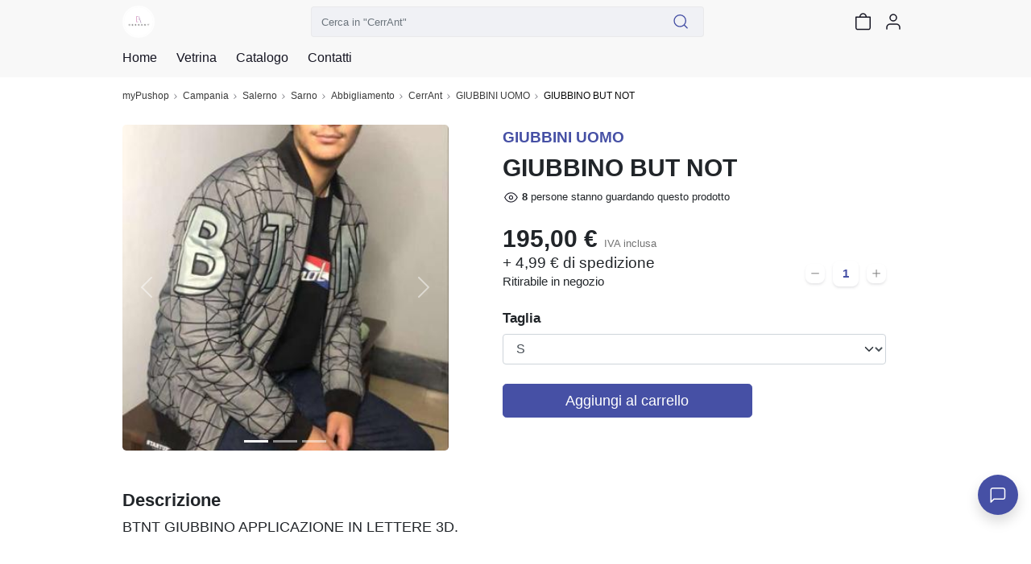

--- FILE ---
content_type: text/html; charset=utf-8
request_url: https://mypushop.com/catalogo/giubbino-but-not-216830/
body_size: 27846
content:


<!DOCTYPE html>
  
 
 


<html dir="ltr" lang="it-None">
<head>
    <meta charset="utf-8"/>
    <meta name="Charset" content="UTF-8">
    <meta name="author" content="Reddoak S.r.l.">
    <meta name="Robots" content="INDEX,FOLLOW">
    <meta name="viewport" content="width=device-width, initial-scale=1"/>
    <meta http-equiv="X-UA-Compatible" content="IE=edge">
    <meta name="apple-mobile-web-app-title" content="Meraviglia">
    <meta name="application-name" content="Meraviglia">
    <meta name="msapplication-TileColor" content="#ffffff">
    <meta name="msapplication-TileImage" content="/static/favicons/mstile-144x144.png">
    <meta name="theme-color" content="#ffffff">
    <meta name="google-site-verification" content="0riL6bjNbNDLnsmSvRltRmUhRup4oIop6ICrLDbMeSA"/>
    <meta name="google-signin-client_id"
          content="818515116901-hgte843hj5ii2udl83566kpmedajn427.apps.googleusercontent.com">
    <meta name="google-signin-scope" content="profile email">

    <title>
        
            
                myPushop
             -
        
        
    CerrAnt | GIUBBINO BUT NOT

    </title>

    
    <meta name="description" content=" BTNT GIUBBINO APPLICAZIONE IN LETTERE 3D.">
    <meta name="apple-itunes-app" content="app-id= 995812848, app-argument=https://mypushop.com/s/883323/catalogo/27708/elemento/216830">


    
        <!-- Google Tag Manager -->
        <script>(function (w, d, s, l, i) {
            w[l] = w[l] || [];
            w[l].push({'gtm.start': new Date().getTime(), event: 'gtm.js'});
            var f = d.getElementsByTagName(s)[0], j = d.createElement(s), dl = l != 'dataLayer' ? '&l=' + l : '';
            j.async = true;
            j.src = 'https://www.googletagmanager.com/gtm.js?id=' + i + dl;
            f.parentNode.insertBefore(j, f);
        })(window, document, 'script', 'dataLayer', 'GTM-MM88NDD');</script>
        <!-- End Google Tag Manager -->
    
    

    
    <meta property="og:site_name" content="myPushop">
    <meta property="og:description" content="BTNT GIUBBINO APPLICAZIONE IN LETTERE 3D.">
    <meta property="og:title" content="CerrAnt: GIUBBINO BUT NOT">
    <meta property="og:url" content="https://mypushop.com/catalogo/giubbino-but-not-216830/">
    
        <meta property="og:type" content="product">
        <meta property="product:price:currency" content="EUR">
        <meta property="og:availability"
              content="instock">
        <meta property="product:price:amount" content="195.00">
        
            <meta property="product:google_product_category" content="1604">
        
        
        
            <meta property="product:gender" content="Male">
        
            <meta property="product:brand" content="BUT NOT">
        
        
        
        
            <meta property="product:size" content="S/M">
        
            <meta property="product:condition" content="new">
        
        
        
            <meta property="product:shipping_weight" content="1 KG">
        
            <meta property="og:image:secure_url" content="https://mypushop.com/media/images/f00c472e-14a0-46b6-81e8-4403861c9fc6.jpg">
        
    


    
        
            <meta property="og:image" content="https://mypushop.com/media/images/c39676b2-3a7c-45e1-afda-1b8a076c6a84.jpg">
        
    
        
            <meta property="og:image" content="https://mypushop.com/media/images/1abd5cdc-49e1-4964-8efa-e47e3487ff4e.jpg">
        
    
        
            <meta property="og:image" content="https://mypushop.com/media/images/c41e75cc-b4d6-41eb-82d5-02f0b489dffd.jpg">
        
    
    <meta property="product:retailer_item_id" content="216830">


    
        <meta property="fb:app_id" content="1217030285028592"/>
        <meta property="al:ios:app_store_id" content="995812848"/>
        <meta property="al:ios:url" content="mypushop://s/883323/catalogo/27708/elemento/216830"/>
        <meta property="al:ios:app_name" content="myPushop"/>
        <meta property="al:android:url" content="https://mypushop.com/s/883323/catalogo/27708/elemento/216830">
        <meta property="al:android:package" content="com.reddoak.mypushop">
        <meta property="al:android:app_name" content="myPushop">
    
    <meta property="fb:pages" content="825356174204719">
    <meta property="og:locale" content="it_None">

    
        
            <link rel="apple-touch-icon" sizes="57x57" href="/static/favicons/apple-touch-icon-57x57.png">
            <link rel="apple-touch-icon" sizes="60x60" href="/static/favicons/apple-touch-icon-60x60.png">
            <link rel="apple-touch-icon" sizes="72x72" href="/static/favicons/apple-touch-icon-72x72.png">
            <link rel="apple-touch-icon" sizes="76x76" href="/static/favicons/apple-touch-icon-76x76.png">
            <link rel="apple-touch-icon" sizes="114x114"
                  href="/static/favicons/apple-touch-icon-114x114.png">
            <link rel="apple-touch-icon" sizes="120x120"
                  href="/static/favicons/apple-touch-icon-120x120.png">
            <link rel="apple-touch-icon" sizes="144x144"
                  href="/static/favicons/apple-touch-icon-144x144.png">
            <link rel="apple-touch-icon" sizes="152x152"
                  href="/static/favicons/apple-touch-icon-152x152.png">
            <link rel="apple-touch-icon" sizes="180x180"
                  href="/static/favicons/apple-touch-icon-180x180.png">

            <link rel="icon" type="image/png" href="/static/favicons/favicon-32x32.png" sizes="32x32">
            <link rel="icon" type="image/png" href="/static/favicons/android-chrome-192x192.png"
                  sizes="192x192">
            <link rel="icon" type="image/png" href="/static/favicons/favicon-96x96.png" sizes="96x96">
            <link rel="icon" type="image/png" href="/static/favicons/favicon-16x16.png" sizes="16x16">
        
    

    <link rel="manifest" href="/static/favicons/manifest.json">
    
        <link rel="canonical" href="https://mypushop.com/catalogo/giubbino-but-not-216830/">
    
    <script type="application/ld+json">
        
            {
                "@context": "https://schema.org/",
                "@type": "Product",
                "sku": "216830",
                "inProductGroupWithID": "216830",
                "name": "GIUBBINO BUT NOT",
                "url": "https://mypushop.com/catalogo/giubbino\u002Dbut\u002Dnot\u002D216830/",
                "image_link": "https://mypushop.com/media/images/f00c472e-14a0-46b6-81e8-4403861c9fc6.jpg",
                "brand": "BUT NOT",
                
                
                
                "size": "S/M",
                "itemCondition": "new",
                "image": [
                    
                        "https://mypushop.com/media/images/f00c472e-14a0-46b6-81e8-4403861c9fc6.jpg",
                    
                        "https://mypushop.com/media/images/fd00fd67-f3a2-409a-badf-face58146694.jpg",
                    
                        "https://mypushop.com/media/images/669a58ee-6cb0-4f4d-a7c4-0e8d4806fbfd.jpg"
                    
                ],
                "offers": {
                    "@type": "Offer",
                    "url": "https://mypushop.com/catalogo/giubbino-but-not-216830/",
                    "priceCurrency": "EUR",
                    "price": "195.00",
                    "priceValidUntil": "",
                    "sku": "216830",
                    "availability": "https://schema.org/InStock"
                },
                "description": "BTNT GIUBBINO APPLICAZIONE IN LETTERE 3D."
            }
        
    </script>

    <!-- Stylesheets START ============================================= -->
    <link rel="stylesheet" href="/static/CACHE/css/output.b6db56340bd4.css" type="text/css">
    
    
    <link rel="stylesheet"
          href="https://cdn.jsdelivr.net/npm/vanillajs-datepicker@1.1.2/dist/css/datepicker-bs4.min.css">

    

    <!-- Stylesheets END ============================================= -->
    <link rel="stylesheet" href="/static/CACHE/css/output.cb98582c21b2.css" type="text/css" media="all">
</head>
<body>




    
    
    
    
    
    
    
    

    
        

            

            


<nav class="header-component navbar fixed-top navbar-light">
    <div class="header-content container-md">
        
        
        
        <div class="d-flex flex-row align-items-center">
            <a href="/cerrant-abbigliamento-sarno-salerno-e-provincia-883323-s/" class="navbar-brand">
                <img src="/media/shops/icons/e92ef7dd-fb23-4bb8-8952-852329ad78bb.png" class="shop-logo" alt="CerrAnt logo">
            </a>
            <button class="d-md-none shop-menu-toggler btn btn-link text-light"
                    data-toggle="collapse" data-target="#shop-menu"
                    aria-controls="shop-menu" aria-expanded="false" aria-label="Toggle shop menu"
            >
                <i class="myp-icon myp-icon-menu"></i>
                <i class="myp-icon myp-icon-x"></i>
            </button>
        </div>
        <div class="d-none d-md-block top-0 w-50" id="search-box-collapse">
            
<div class="shop-search-box-component">
    
    
    
        
            <form action="/cerrant-abbigliamento-sarno-salerno-e-provincia-883323-s/search/" method="get" name="search-form" onsubmit="return validateSearch(event)" role="search">
                
                <div class="input-group">
                    <input type="text" class="form-control"
                           placeholder='Cerca in "CerrAnt"'
                           aria-label='Cerca in "CerrAnt"' name="q"
                           >
                    <button class="btn btn-outline-secondary button-search" type="submit" title="Cerca">
                        <i class="myp-icon myp-icon-search myp-icon-primary"></i>
                    </button>
                </div>
            </form>
        
    
</div>
<script type="application/javascript">
    function validateSearch(event) {
        const searchString = event.target['q'].value
        if (!searchString || searchString.length < 1) {
            showSnackbar('Inserisci la parola da cercare')
            return false
        }
    }
</script>
        </div>
        <div class="d-flex flex-row">
            
            
            
                <a href="/cerrant-abbigliamento-sarno-salerno-e-provincia-883323-s/search/"
                   class=" d-md-none btn btn-link text-light">
                    <i class="myp-icon myp-icon-search"></i>
                </a>
            
            
            
            
            
            
                
<a id="cart-icon" href="/cerrant-abbigliamento-sarno-salerno-e-provincia-883323-s/carrello/"
   class="btn btn-link text-light btn-cart" rel="nofollow" title="Vai al carrello">
    <i class="myp-icon myp-icon-shopping-bag"></i>
    <span id="cart-badge" class="badge badge-pill bg-danger d-none">
        <span id="cart-quantity"></span>
    </span>
</a>

<script>
    let productsQuantity = 0, foodQuantity = 0;
    function updateCartIcon({products, food}) {
        const nullOrUndefined = value => [null, undefined].some(v => v === value);

        if (!nullOrUndefined(products)) {
            productsQuantity = products;
        }

        if (!nullOrUndefined(food)) {
            foodQuantity = food;
        }

        const cartBadge = document.getElementById('cart-badge');

        if (cartBadge) {
            if (productsQuantity || foodQuantity) {
                cartBadge.querySelector('#cart-quantity').innerHTML = productsQuantity && foodQuantity ?
                    `${productsQuantity}+${foodQuantity}` : productsQuantity ?
                        productsQuantity : foodQuantity;
                cartBadge.classList.remove('d-none');
            } else {
                cartBadge.classList.add('d-none');
            }
        }
    }
</script>

<script type="module">
    import {store} from "../../../static/store/store.js";
    import {loadCartItems} from "../../../static/containers/ProductsCheckout/ProductsCheckout.slice.js";

    store.subscribe(() => {
        const {productsCheckout: productsCheckoutState} = store.getState();
        const prevQuantity = productsQuantity;
        productsQuantity = productsCheckoutState.quantity;
        if (productsQuantity !== null && prevQuantity !== productsQuantity) {
            updateCartIcon({});
        }
    });

    document.addEventListener('DOMContentLoaded', () => {
        store.dispatch(loadCartItems());

        const foodItems = JSON.parse(window.localStorage.getItem('FOOD_ITEMS_883323') || '[]');
        foodQuantity = 0;
        foodItems.forEach(item => foodQuantity += item.quantity);
        updateCartIcon({});
    });
</script>
            
            
                <button class="user-menu-toggler btn btn-link text-light" onclick="showLoginModal()" title="Login">
                    <i class="myp-icon myp-icon-user"></i>
                </button>
            
            
            
            
            
            
            
            
            
            
            
        </div>
    </div>
    
<div class="collapse shop-header-menu-component collapse" id="shop-menu">
    <div class="shop-header-menu-content">
        <div class="container-md px-0">
            <ul class="menu-items">
                
                
                
                <li class="menu-item ">
                    <a href="/cerrant-abbigliamento-sarno-salerno-e-provincia-883323-s/">
                        <div class="menu-item-content">
                            <span>Home</span>
                        </div>
                        <i class="myp-icon myp-icon-chevron-right"></i>
                    </a>
                </li>
                
                <li class="menu-item ">
                    <a href="/cerrant-abbigliamento-sarno-salerno-e-provincia-883323-s/vetrina/" data-toggle="collapse" data-target="#shop-menu"
                       class="shop-menu-toggler ">
                        <div class="menu-item-content">
                            <span>Vetrina</span>
                        </div>
                        <i class="myp-icon myp-icon-chevron-right"></i>
                    </a>
                </li>
                
                
                    
                        <li>
                            <div class="accordion" id="catalog-accordion">
                                <div class="accordion-item menu-item ">
                                    <div class="accordion-header" id="flush-heading-catalog">
                                        <div class="accordion-button menu-item-header collapsed"
                                             data-toggle="collapse" data-target="#flush-collapse-catalog" aria-expanded="false"
                                             aria-controls="flush-collapse-catalog"
                                        >
                                            
                                            
                                            
                                            
                                            
                                                <span onclick="window.location = ''"
                                                      class="item-title">
                                                Catalogo
                                            </span>
                                            
                                            <i class="myp-icon myp-icon-chevron-down"></i>
                                            <i class="myp-icon myp-icon-x"></i>
                                        </div>
                                    </div>
                                    <div id="flush-collapse-catalog"
                                         class="accordion-collapse collapse "
                                         aria-labelledby="flush-heading-catalog" data-parent="#catalog-accordion"
                                    >
                                        <div class="accordion-body">
                                            
                                                
                                                
                                                
                                                    <a href="/cerrant-abbigliamento-sarno-salerno-e-provincia-883323-s/maglioni-donna-27293/"
                                                       class="shop-menu-toggler "
                                                       data-toggle="collapse" data-target="#shop-menu"
                                                    >
                                                        <div class="menu-item-content">
                                                            <span>MAGLIONI DONNA</span>
                                                        </div>
                                                        <i class="myp-icon myp-icon-chevron-right"></i>
                                                    </a>
                                                
                                            
                                                
                                                
                                                
                                                    <a href="/cerrant-abbigliamento-sarno-salerno-e-provincia-883323-s/felpe-donna-27300/"
                                                       class="shop-menu-toggler "
                                                       data-toggle="collapse" data-target="#shop-menu"
                                                    >
                                                        <div class="menu-item-content">
                                                            <span>FELPE DONNA</span>
                                                        </div>
                                                        <i class="myp-icon myp-icon-chevron-right"></i>
                                                    </a>
                                                
                                            
                                                
                                                
                                                
                                                    <a href="/cerrant-abbigliamento-sarno-salerno-e-provincia-883323-s/gilet-donna-27294/"
                                                       class="shop-menu-toggler "
                                                       data-toggle="collapse" data-target="#shop-menu"
                                                    >
                                                        <div class="menu-item-content">
                                                            <span>GILET DONNA</span>
                                                        </div>
                                                        <i class="myp-icon myp-icon-chevron-right"></i>
                                                    </a>
                                                
                                            
                                                
                                                
                                                
                                                    <a href="/cerrant-abbigliamento-sarno-salerno-e-provincia-883323-s/cappotti-e-cardigan-donna-27295/"
                                                       class="shop-menu-toggler "
                                                       data-toggle="collapse" data-target="#shop-menu"
                                                    >
                                                        <div class="menu-item-content">
                                                            <span>CAPPOTTI E CARDIGAN  DONNA</span>
                                                        </div>
                                                        <i class="myp-icon myp-icon-chevron-right"></i>
                                                    </a>
                                                
                                            
                                                
                                                
                                                
                                                    <a href="/cerrant-abbigliamento-sarno-salerno-e-provincia-883323-s/leggins-27297/"
                                                       class="shop-menu-toggler "
                                                       data-toggle="collapse" data-target="#shop-menu"
                                                    >
                                                        <div class="menu-item-content">
                                                            <span>LEGGINS</span>
                                                        </div>
                                                        <i class="myp-icon myp-icon-chevron-right"></i>
                                                    </a>
                                                
                                            
                                                
                                                
                                                
                                                    <a href="/cerrant-abbigliamento-sarno-salerno-e-provincia-883323-s/jeans-donna-27298/"
                                                       class="shop-menu-toggler "
                                                       data-toggle="collapse" data-target="#shop-menu"
                                                    >
                                                        <div class="menu-item-content">
                                                            <span>JEANS DONNA</span>
                                                        </div>
                                                        <i class="myp-icon myp-icon-chevron-right"></i>
                                                    </a>
                                                
                                            
                                                
                                                
                                                
                                                    <a href="/cerrant-abbigliamento-sarno-salerno-e-provincia-883323-s/tutacoordinati-comfort-donna-27307/"
                                                       class="shop-menu-toggler "
                                                       data-toggle="collapse" data-target="#shop-menu"
                                                    >
                                                        <div class="menu-item-content">
                                                            <span>TUTA/COORDINATI COMFORT DONNA</span>
                                                        </div>
                                                        <i class="myp-icon myp-icon-chevron-right"></i>
                                                    </a>
                                                
                                            
                                                
                                                
                                                
                                                    <a href="/cerrant-abbigliamento-sarno-salerno-e-provincia-883323-s/orecchini-27299/"
                                                       class="shop-menu-toggler "
                                                       data-toggle="collapse" data-target="#shop-menu"
                                                    >
                                                        <div class="menu-item-content">
                                                            <span>ORECCHINI</span>
                                                        </div>
                                                        <i class="myp-icon myp-icon-chevron-right"></i>
                                                    </a>
                                                
                                            
                                                
                                                
                                                
                                                    <a href="/cerrant-abbigliamento-sarno-salerno-e-provincia-883323-s/felpe-uomo-27301/"
                                                       class="shop-menu-toggler "
                                                       data-toggle="collapse" data-target="#shop-menu"
                                                    >
                                                        <div class="menu-item-content">
                                                            <span>FELPE UOMO</span>
                                                        </div>
                                                        <i class="myp-icon myp-icon-chevron-right"></i>
                                                    </a>
                                                
                                            
                                                
                                                
                                                
                                                    <a href="/cerrant-abbigliamento-sarno-salerno-e-provincia-883323-s/tuta-uomo-27302/"
                                                       class="shop-menu-toggler "
                                                       data-toggle="collapse" data-target="#shop-menu"
                                                    >
                                                        <div class="menu-item-content">
                                                            <span>TUTA UOMO</span>
                                                        </div>
                                                        <i class="myp-icon myp-icon-chevron-right"></i>
                                                    </a>
                                                
                                            
                                                
                                                
                                                
                                                    <a href="/cerrant-abbigliamento-sarno-salerno-e-provincia-883323-s/cappellini-invernali-27303/"
                                                       class="shop-menu-toggler "
                                                       data-toggle="collapse" data-target="#shop-menu"
                                                    >
                                                        <div class="menu-item-content">
                                                            <span>CAPPELLINI INVERNALI</span>
                                                        </div>
                                                        <i class="myp-icon myp-icon-chevron-right"></i>
                                                    </a>
                                                
                                            
                                                
                                                
                                                
                                                    <a href="/cerrant-abbigliamento-sarno-salerno-e-provincia-883323-s/giubbino-bimbo-27304/"
                                                       class="shop-menu-toggler "
                                                       data-toggle="collapse" data-target="#shop-menu"
                                                    >
                                                        <div class="menu-item-content">
                                                            <span>GIUBBINO BIMBO</span>
                                                        </div>
                                                        <i class="myp-icon myp-icon-chevron-right"></i>
                                                    </a>
                                                
                                            
                                                
                                                
                                                
                                                    <a href="/cerrant-abbigliamento-sarno-salerno-e-provincia-883323-s/pantaloni-donna-27652/"
                                                       class="shop-menu-toggler "
                                                       data-toggle="collapse" data-target="#shop-menu"
                                                    >
                                                        <div class="menu-item-content">
                                                            <span>PANTALONI DONNA</span>
                                                        </div>
                                                        <i class="myp-icon myp-icon-chevron-right"></i>
                                                    </a>
                                                
                                            
                                                
                                                
                                                
                                                    <a href="/cerrant-abbigliamento-sarno-salerno-e-provincia-883323-s/cinture-27653/"
                                                       class="shop-menu-toggler "
                                                       data-toggle="collapse" data-target="#shop-menu"
                                                    >
                                                        <div class="menu-item-content">
                                                            <span>CINTURE</span>
                                                        </div>
                                                        <i class="myp-icon myp-icon-chevron-right"></i>
                                                    </a>
                                                
                                            
                                                
                                                
                                                
                                                    <a href="/cerrant-abbigliamento-sarno-salerno-e-provincia-883323-s/sciarpa-27654/"
                                                       class="shop-menu-toggler "
                                                       data-toggle="collapse" data-target="#shop-menu"
                                                    >
                                                        <div class="menu-item-content">
                                                            <span>SCIARPA</span>
                                                        </div>
                                                        <i class="myp-icon myp-icon-chevron-right"></i>
                                                    </a>
                                                
                                            
                                                
                                                
                                                
                                                    <a href="/cerrant-abbigliamento-sarno-salerno-e-provincia-883323-s/felpa-bimbo-27655/"
                                                       class="shop-menu-toggler "
                                                       data-toggle="collapse" data-target="#shop-menu"
                                                    >
                                                        <div class="menu-item-content">
                                                            <span>FELPA BIMBO</span>
                                                        </div>
                                                        <i class="myp-icon myp-icon-chevron-right"></i>
                                                    </a>
                                                
                                            
                                                
                                                
                                                
                                                    <a href="/cerrant-abbigliamento-sarno-salerno-e-provincia-883323-s/felpa-bimba-27656/"
                                                       class="shop-menu-toggler "
                                                       data-toggle="collapse" data-target="#shop-menu"
                                                    >
                                                        <div class="menu-item-content">
                                                            <span>FELPA BIMBA</span>
                                                        </div>
                                                        <i class="myp-icon myp-icon-chevron-right"></i>
                                                    </a>
                                                
                                            
                                                
                                                
                                                
                                                    <a href="/cerrant-abbigliamento-sarno-salerno-e-provincia-883323-s/giubbini-donna-27658/"
                                                       class="shop-menu-toggler "
                                                       data-toggle="collapse" data-target="#shop-menu"
                                                    >
                                                        <div class="menu-item-content">
                                                            <span>GIUBBINI DONNA</span>
                                                        </div>
                                                        <i class="myp-icon myp-icon-chevron-right"></i>
                                                    </a>
                                                
                                            
                                                
                                                
                                                
                                                    <a href="/cerrant-abbigliamento-sarno-salerno-e-provincia-883323-s/cappelliaccessori-per-capelli-27659/"
                                                       class="shop-menu-toggler "
                                                       data-toggle="collapse" data-target="#shop-menu"
                                                    >
                                                        <div class="menu-item-content">
                                                            <span>CAPPELLI/ACCESSORI PER CAPELLI</span>
                                                        </div>
                                                        <i class="myp-icon myp-icon-chevron-right"></i>
                                                    </a>
                                                
                                            
                                                
                                                
                                                
                                                    <a href="/cerrant-abbigliamento-sarno-salerno-e-provincia-883323-s/vestitino-donna-27661/"
                                                       class="shop-menu-toggler "
                                                       data-toggle="collapse" data-target="#shop-menu"
                                                    >
                                                        <div class="menu-item-content">
                                                            <span>VESTITINO DONNA</span>
                                                        </div>
                                                        <i class="myp-icon myp-icon-chevron-right"></i>
                                                    </a>
                                                
                                            
                                                
                                                
                                                
                                                    <a href="/cerrant-abbigliamento-sarno-salerno-e-provincia-883323-s/borsa-e-zaini-donna-27663/"
                                                       class="shop-menu-toggler "
                                                       data-toggle="collapse" data-target="#shop-menu"
                                                    >
                                                        <div class="menu-item-content">
                                                            <span>BORSA E ZAINI DONNA</span>
                                                        </div>
                                                        <i class="myp-icon myp-icon-chevron-right"></i>
                                                    </a>
                                                
                                            
                                                
                                                
                                                
                                                    <a href="/cerrant-abbigliamento-sarno-salerno-e-provincia-883323-s/pantalone-uomo-27666/"
                                                       class="shop-menu-toggler "
                                                       data-toggle="collapse" data-target="#shop-menu"
                                                    >
                                                        <div class="menu-item-content">
                                                            <span>PANTALONE UOMO</span>
                                                        </div>
                                                        <i class="myp-icon myp-icon-chevron-right"></i>
                                                    </a>
                                                
                                            
                                                
                                                
                                                
                                                    <a href="/cerrant-abbigliamento-sarno-salerno-e-provincia-883323-s/collana-27667/"
                                                       class="shop-menu-toggler "
                                                       data-toggle="collapse" data-target="#shop-menu"
                                                    >
                                                        <div class="menu-item-content">
                                                            <span>COLLANA</span>
                                                        </div>
                                                        <i class="myp-icon myp-icon-chevron-right"></i>
                                                    </a>
                                                
                                            
                                                
                                                
                                                
                                                    <a href="/cerrant-abbigliamento-sarno-salerno-e-provincia-883323-s/braccialetti-27670/"
                                                       class="shop-menu-toggler "
                                                       data-toggle="collapse" data-target="#shop-menu"
                                                    >
                                                        <div class="menu-item-content">
                                                            <span>BRACCIALETTI</span>
                                                        </div>
                                                        <i class="myp-icon myp-icon-chevron-right"></i>
                                                    </a>
                                                
                                            
                                                
                                                
                                                
                                                    <a href="/cerrant-abbigliamento-sarno-salerno-e-provincia-883323-s/scarpe-donna-27671/"
                                                       class="shop-menu-toggler "
                                                       data-toggle="collapse" data-target="#shop-menu"
                                                    >
                                                        <div class="menu-item-content">
                                                            <span>SCARPE DONNA</span>
                                                        </div>
                                                        <i class="myp-icon myp-icon-chevron-right"></i>
                                                    </a>
                                                
                                            
                                                
                                                
                                                
                                                    <a href="/cerrant-abbigliamento-sarno-salerno-e-provincia-883323-s/calzini-uomodonna-27704/"
                                                       class="shop-menu-toggler "
                                                       data-toggle="collapse" data-target="#shop-menu"
                                                    >
                                                        <div class="menu-item-content">
                                                            <span>CALZINI UOMO/DONNA</span>
                                                        </div>
                                                        <i class="myp-icon myp-icon-chevron-right"></i>
                                                    </a>
                                                
                                            
                                                
                                                
                                                
                                                    <a href="/cerrant-abbigliamento-sarno-salerno-e-provincia-883323-s/jeans-bimba-27707/"
                                                       class="shop-menu-toggler "
                                                       data-toggle="collapse" data-target="#shop-menu"
                                                    >
                                                        <div class="menu-item-content">
                                                            <span>JEANS BIMBA</span>
                                                        </div>
                                                        <i class="myp-icon myp-icon-chevron-right"></i>
                                                    </a>
                                                
                                            
                                                
                                                
                                                
                                                    <a href="/cerrant-abbigliamento-sarno-salerno-e-provincia-883323-s/giubbini-uomo-27708/"
                                                       class="shop-menu-toggler "
                                                       data-toggle="collapse" data-target="#shop-menu"
                                                    >
                                                        <div class="menu-item-content">
                                                            <span>GIUBBINI UOMO</span>
                                                        </div>
                                                        <i class="myp-icon myp-icon-chevron-right"></i>
                                                    </a>
                                                
                                            
                                                
                                                
                                                
                                                    <a href="/cerrant-abbigliamento-sarno-salerno-e-provincia-883323-s/jeans-bimbo-27714/"
                                                       class="shop-menu-toggler "
                                                       data-toggle="collapse" data-target="#shop-menu"
                                                    >
                                                        <div class="menu-item-content">
                                                            <span>JEANS BIMBO</span>
                                                        </div>
                                                        <i class="myp-icon myp-icon-chevron-right"></i>
                                                    </a>
                                                
                                            
                                                
                                                
                                                
                                                    <a href="/cerrant-abbigliamento-sarno-salerno-e-provincia-883323-s/giubbini-bimba-27746/"
                                                       class="shop-menu-toggler "
                                                       data-toggle="collapse" data-target="#shop-menu"
                                                    >
                                                        <div class="menu-item-content">
                                                            <span>GIUBBINI BIMBA</span>
                                                        </div>
                                                        <i class="myp-icon myp-icon-chevron-right"></i>
                                                    </a>
                                                
                                            
                                                
                                                
                                                
                                                    <a href="/cerrant-abbigliamento-sarno-salerno-e-provincia-883323-s/t-shirt-bimbo-29040/"
                                                       class="shop-menu-toggler "
                                                       data-toggle="collapse" data-target="#shop-menu"
                                                    >
                                                        <div class="menu-item-content">
                                                            <span>T-SHIRT BIMBO</span>
                                                        </div>
                                                        <i class="myp-icon myp-icon-chevron-right"></i>
                                                    </a>
                                                
                                            
                                                
                                                
                                                
                                                    <a href="/cerrant-abbigliamento-sarno-salerno-e-provincia-883323-s/t-shirt-bimba-29043/"
                                                       class="shop-menu-toggler "
                                                       data-toggle="collapse" data-target="#shop-menu"
                                                    >
                                                        <div class="menu-item-content">
                                                            <span>T-SHIRT BIMBA</span>
                                                        </div>
                                                        <i class="myp-icon myp-icon-chevron-right"></i>
                                                    </a>
                                                
                                            
                                        </div>
                                    </div>
                                </div>
                            </div>
                        </li>
                    
                
                
                
                
                
                
                
                <li class="menu-item">
                    <a href="/cerrant-abbigliamento-sarno-salerno-e-provincia-883323-s/#contacts-section">
                        <div class="menu-item-content">
                            <span>Contatti</span>
                        </div>
                        <i class="myp-icon myp-icon-chevron-right"></i>
                    </a>
                </li>
            </ul>
        </div>
    </div>
</div>
</nav>
<div class="header-component-spacer"></div>
<script>
    document.addEventListener('DOMContentLoaded', function () {
        Array.from(document.getElementsByClassName('shop-menu-toggler')).forEach(el => el.addEventListener('click', function () {
            setTimeout(() => {
                const menu = document.getElementById('shop-menu');
                const body = document.getElementsByTagName('body')[0];
                if (menu.classList.contains('show')) {
                    body.classList.add('overflow-hidden');
                } else {
                    body.classList.remove('overflow-hidden');
                }
            }, 500);
        }));
    });
    
</script>

            

<nav class="breadcrumb-component d-none d-md-block" aria-label="breadcrumb">
    <div class="container-md">
        <ol class="breadcrumb mb-0 mt-1 px-0 bg-transparent">
            
                <li class="breadcrumb-item">
                    <a href="/">myPushop</a>
                </li>
                
                    <li class="breadcrumb-item">
                        <a href="/shops/campania?region=4">Campania</a>
                    </li>
                
                
                    <li class="breadcrumb-item">
                        
                            <a href="/shops/a-salerno-e-provincia?province=16">Salerno</a>
                        
                    </li>
                
                
                    <li class="breadcrumb-item">
                        <a href="/shops/sarno?q=Sarno">Sarno</a>
                    </li>
                
                
                    
                        <li class="breadcrumb-item">
                            <a href="/shops/abbigliamento?category=3">
                                Abbigliamento
                            </a>
                        </li>
                    
                
                
                    <li class="breadcrumb-item">
                        <a href="/cerrant-abbigliamento-sarno-salerno-e-provincia-883323-s/">CerrAnt</a>
                    </li>
                
            
            
                <li class="breadcrumb-item ">
                    
                        <a href="https://mypushop.com/cerrant-abbigliamento-sarno-salerno-e-provincia-883323-s/giubbini-uomo-27708/">GIUBBINI UOMO</a>
                    
                </li>
            
                <li class="breadcrumb-item active">
                    
                        GIUBBINO BUT NOT
                    
                </li>
            
        </ol>
    </div>
</nav>

            <main>
                
    <div id="shop-item-page">
        
            <div class="p-0 container-md d-md-flex mt-0 mt-md-3 justify-content-between">
                <div class="carousel-section container-md col-md-6 col-lg-5 ml-lg-0 pr-lg-0">
                    <section class="shop-item-carousel-component">
                        
<div id="shop-item-carousel" class="carousel slide carousel-component" data-interval="false">
    
        <ol class="carousel-indicators">
            
                <li data-target="#shop-item-carousel"
                    data-slide-to="0"
                    class="active"
                ></li>
                
            
                <li data-target="#shop-item-carousel"
                    data-slide-to="1"
                    
                ></li>
                
            
                <li data-target="#shop-item-carousel"
                    data-slide-to="2"
                    
                ></li>
                
            
        </ol>
    
    <div class="carousel-inner"
         id="main-carousel-inner"
         data-ligthbox-sources="/media/images/f00c472e-14a0-46b6-81e8-4403861c9fc6.jpg,/media/images/fd00fd67-f3a2-409a-badf-face58146694.jpg,/media/images/669a58ee-6cb0-4f4d-a7c4-0e8d4806fbfd.jpg">
        
            <figure class="carousel-item active"
                    >
                <img loading="lazy"
                    src="/media/images/f00c472e-14a0-46b6-81e8-4403861c9fc6.jpg"
                    data-lightbox-id="shop-item-carousel" data-lightbox-index="0"
                    role="presentation">
            </figure>
        
            <figure class="carousel-item "
                    >
                <img loading="lazy"
                    src="/media/images/fd00fd67-f3a2-409a-badf-face58146694.jpg"
                    data-lightbox-id="shop-item-carousel" data-lightbox-index="1"
                    role="presentation">
            </figure>
        
            <figure class="carousel-item "
                    >
                <img loading="lazy"
                    src="/media/images/669a58ee-6cb0-4f4d-a7c4-0e8d4806fbfd.jpg"
                    data-lightbox-id="shop-item-carousel" data-lightbox-index="2"
                    role="presentation">
            </figure>
        
        
    </div>
    
        <div class="carousel-control-prev" href="#shop-item-carousel" role="button"
             data-slide="prev">
            <span class="carousel-control-prev-icon" aria-hidden="true"></span>
            <span class="visually-hidden">Previous</span>
        </div>
        <div class="carousel-control-next" href="#shop-item-carousel" role="button"
             data-slide="next">
            <span class="carousel-control-next-icon" aria-hidden="true"></span>
            <span class="visually-hidden">Next</span>
        </div>
    
</div>
                    </section>
                </div>
                <div class="container-md mt-3 mt-md-1 col-md-6">
                    
<div class="shop-item-info-component mb-4">
    
    <h2 class="h5 text-primary">GIUBBINI UOMO</h2>
    <h1 class="h2">GIUBBINO BUT NOT</h1>
    
    
    
        
            <small class="d-flex align-items-center">
                <i class="myp-icon myp-icon-eye myp-icon-s"></i>
                <b id="people-counter" class="mx-1">10</b>
                <span>persone stanno guardando questo prodotto</span>
            </small>
        
    
    <div class="d-flex justify-content-between align-items-end mt-4">
        

    <div class="shop-product-price-component">
        <ul class="price-items">
            
                <li id="price-303267" class="d-none">
                    
                    <h2 class="mb-0">
                        
                            195,00 €
                            <small class="font-weight-normal text-secondary">
                                
                                    IVA inclusa
                                
                            </small>
                        
                    </h2>
                    
                        <span class="body font-weight-normal">
                            
                                
                                    <span>
                                        + 4,99
                                        € di spedizione
                                    </span>
                                
                            
                        </span>
                    
                    
                        <p class="body-2 font-weight-normal">Ritirabile in negozio</p>
                    
                </li>
            
                <li id="price-303266" class="d-none">
                    
                    <h2 class="mb-0">
                        
                            195,00 €
                            <small class="font-weight-normal text-secondary">
                                
                                    IVA inclusa
                                
                            </small>
                        
                    </h2>
                    
                        <span class="body font-weight-normal">
                            
                                
                                    <span>
                                        + 4,99
                                        € di spedizione
                                    </span>
                                
                            
                        </span>
                    
                    
                        <p class="body-2 font-weight-normal">Ritirabile in negozio</p>
                    
                </li>
            
        </ul>
    </div>

        
            <div id="quantityHandler"></div>
        
    </div>
</div>
                    
                        <div id="variantSelector">
                            <div class="d-flex justify-content-center">
                                <div class="spinner-border text-primary"></div>
                            </div>
                        </div>
                    
                </div>
            </div>
            <div class="container-md with-section-spacing">
                <label class="h4">Descrizione</label>
                <div class="shop-item-description p"><p>BTNT GIUBBINO APPLICAZIONE IN LETTERE 3D.</p></div>
            </div>
            
            
                <div id="shopItem"
                     data-item='"{\u0022id\u0022:216830,\u0022shop\u0022:6006,\u0022user_shop_groups\u0022:[],\u0022shop_item_type\u0022:{\u0022id\u0022:27708,\u0022seo_description_slug\u0022:\u0022giubbini\u002Duomo\u0022,\u0022shop\u0022:6006,\u0022name\u0022:\u0022GIUBBINI UOMO\u0022,\u0022is_active\u0022:true,\u0022order\u0022:28000.0,\u0022item_type\u0022:0,\u0022max_ship_distance\u0022:0},\u0022title\u0022:\u0022GIUBBINO BUT NOT\u0022,\u0022description\u0022:\u0022BTNT GIUBBINO APPLICAZIONE IN LETTERE 3D.\u0022,\u0022share_link\u0022:\u0022http://mypu.shop/i216830\u0022,\u0022images\u0022:[{\u0022id\u0022:511692,\u0022image\u0022:\u0022/media/images/f00c472e\u002D14a0\u002D46b6\u002D81e8\u002D4403861c9fc6.jpg\u0022,\u0022image_hd\u0022:\u0022/media/images/c39676b2\u002D3a7c\u002D45e1\u002Dafda\u002D1b8a076c6a84.jpg\u0022,\u0022aspect_ratio\u0022:0.562218890554723,\u0022shop\u0022:6006},{\u0022id\u0022:511693,\u0022image\u0022:\u0022/media/images/fd00fd67\u002Df3a2\u002D409a\u002Dbadf\u002Dface58146694.jpg\u0022,\u0022image_hd\u0022:\u0022/media/images/1abd5cdc\u002D49e1\u002D4964\u002D8efa\u002De47e3487ff4e.jpg\u0022,\u0022aspect_ratio\u0022:0.562060889929742,\u0022shop\u0022:6006},{\u0022id\u0022:511694,\u0022image\u0022:\u0022/media/images/669a58ee\u002D6cb0\u002D4f4d\u002Da7c4\u002D0e8d4806fbfd.jpg\u0022,\u0022image_hd\u0022:\u0022/media/images/c41e75cc\u002Db4d6\u002D41eb\u002D82d5\u002D02f0b489dffd.jpg\u0022,\u0022aspect_ratio\u0022:0.562060889929742,\u0022shop\u0022:6006}],\u0022image_order\u0022:[511692,511693,511694],\u0022seo_description_slug\u0022:\u0022giubbino\u002Dbut\u002Dnot\u0022,\u0022video\u0022:null,\u0022is_visible\u0022:true,\u0022is_deleted\u0022:false,\u0022issued_date\u0022:\u00222021\u002D01\u002D28T18:59:56.033282+01:00\u0022,\u0022last_update_datetime\u0022:\u00222021\u002D01\u002D28T18:59:56.037882+01:00\u0022,\u0022order\u0022:100.0,\u0022is_bookable\u0022:false,\u0022price_string\u0022:null,\u0022is_ships\u0022:false,\u0022quantity\u0022:1,\u0022timespan\u0022:\u002200:00:00\u0022,\u0022max_booking_time\u0022:\u002200:00:00\u0022,\u0022min_booking_time\u0022:\u002200:00:00\u0022,\u0022need_confirmation\u0022:false,\u0022bookingservice\u0022:null,\u0022buyproduct\u0022:{\u0022shop_item\u0022:216830,\u0022buyproductattribute_set\u0022:[{\u0022id\u0022:66847,\u0022name\u0022:\u0022Taglia\u0022,\u0022product\u0022:216830,\u0022shop\u0022:6006}],\u0022buyproductentity_set\u0022:[{\u0022id\u0022:303267,\u0022attribute_values\u0022:[{\u0022id\u0022:185248,\u0022value\u0022:\u0022M\u0022,\u0022product_attribute\u0022:66847,\u0022shop\u0022:6006}],\u0022delta_price\u0022:\u00220.00\u0022,\u0022delta_shipping_fee\u0022:\u00220.00\u0022,\u0022quantity\u0022:1,\u0022sku\u0022:null,\u0022last_update_datetime\u0022:\u00222021\u002D01\u002D28T18:59:56.619046+01:00\u0022,\u0022product\u0022:216830,\u0022shop\u0022:6006,\u0022image\u0022:null},{\u0022id\u0022:303266,\u0022attribute_values\u0022:[{\u0022id\u0022:185247,\u0022value\u0022:\u0022S\u0022,\u0022product_attribute\u0022:66847,\u0022shop\u0022:6006}],\u0022delta_price\u0022:\u00220.00\u0022,\u0022delta_shipping_fee\u0022:\u00220.00\u0022,\u0022quantity\u0022:1,\u0022sku\u0022:null,\u0022last_update_datetime\u0022:\u00222021\u002D01\u002D28T18:59:56.606287+01:00\u0022,\u0022product\u0022:216830,\u0022shop\u0022:6006,\u0022image\u0022:null}],\u0022discounted_price\u0022:null,\u0022is_bookable\u0022:true,\u0022base_price\u0022:\u0022195.00\u0022,\u0022base_shipping_fee\u0022:\u00224.99\u0022,\u0022is_shipping_fee_associable\u0022:true,\u0022currency\u0022:\u0022EUR\u0022,\u0022is_done_in\u0022:true,\u0022is_ships\u0022:true,\u0022is_confirmation_needed\u0022:false,\u0022last_update_datetime\u0022:\u00222021\u002D01\u002D28T18:59:56.405368+01:00\u0022,\u0022buy_status\u0022:0,\u0022is_physical_product\u0022:true,\u0022is_reduce_quantity_enabled\u0022:true,\u0022vat\u0022:null,\u0022show_price_without_vat\u0022:false,\u0022google_product_category\u0022:\u00221604\u0022,\u0022google_product_type\u0022:\u0022GIUBBINI UOMO\u0022,\u0022condition\u0022:\u0022new\u0022,\u0022gtin\u0022:null,\u0022brand\u0022:\u0022BUT NOT\u0022,\u0022mpn\u0022:null,\u0022item_group_id\u0022:null,\u0022gender\u0022:\u0022Male\u0022,\u0022age_group\u0022:null,\u0022color\u0022:null,\u0022size\u0022:\u0022S/M\u0022,\u0022shipping_weight\u0022:\u00221 KG\u0022,\u0022shop\u0022:6006,\u0022country_currency\u0022:1},\u0022hotelroomtype\u0022:null,\u0022rentitem\u0022:null,\u0022course\u0022:null,\u0022reservedeal\u0022:null,\u0022discount_codes\u0022:[7915]}"'
                     data-variants='"[{\u0022variant\u0022:{\u0022id\u0022:66847,\u0022name\u0022:\u0022Taglia\u0022},\u0022values\u0022:[\u0022M\u0022,\u0022S\u0022]}]"'
                     data-currentbuyproductentityid="303266"
                ></div>
            
        
        <div class="container-md mt-4">
            
            
                


    <section
            class="shop-recommended-products-component horizontal-scroll-section  with-section-spacing">
        

    <div class="section-header-component mb-4">
        <div class="titles-container">
            <h2 class="mb-0 h4">Prodotti correlati</h2>
            <h3 class="h6 font-weight-normal d-none d-md-block mb-0">Potrebbero interessarti</h3>
        </div>
        
    </div>

        <div class="section-horizontal">
            
                <div class="col-recommended-product-item col col-5 mr-3">
                    


<article class="shop-product-item-component" itemscope itemtype="http://schema.org/Product">
    
    
    <a href="/catalogo/but-not-giubbino-208714/" rel="bookmark">
        <div class="shop-product-item-images">
            
<div id="recomaded-carousel-shop-product-item-208714" class="carousel slide carousel-component" data-interval="false">
    
        <ol class="carousel-indicators">
            
                <li data-target="#recomaded-carousel-shop-product-item-208714"
                    data-slide-to="0"
                    class="active"
                ></li>
                
            
                <li data-target="#recomaded-carousel-shop-product-item-208714"
                    data-slide-to="1"
                    
                ></li>
                
            
                <li data-target="#recomaded-carousel-shop-product-item-208714"
                    data-slide-to="2"
                    
                ></li>
                
            
        </ol>
    
    <div class="carousel-inner"
         
         data-ligthbox-sources="/media/images/4b08598f-a496-4eef-9cd2-f49cbdd9d5db.png,/media/images/270b0c93-614e-4455-b63d-5ea12831963e.png,/media/images/bb606cb0-ef8a-435e-8798-9420ad42828f.png">
        
            <figure class="carousel-item active"
                    >
                <img loading="lazy"
                    src="/media/images/4b08598f-a496-4eef-9cd2-f49cbdd9d5db.png"
                    
                    role="presentation">
            </figure>
        
            <figure class="carousel-item "
                    >
                <img loading="lazy"
                    src="/media/images/270b0c93-614e-4455-b63d-5ea12831963e.png"
                    
                    role="presentation">
            </figure>
        
            <figure class="carousel-item "
                    >
                <img loading="lazy"
                    src="/media/images/bb606cb0-ef8a-435e-8798-9420ad42828f.png"
                    
                    role="presentation">
            </figure>
        
        
    </div>
    
        <div class="carousel-control-prev" href="#recomaded-carousel-shop-product-item-208714" role="button"
             data-slide="prev">
            <span class="carousel-control-prev-icon" aria-hidden="true"></span>
            <span class="visually-hidden">Previous</span>
        </div>
        <div class="carousel-control-next" href="#recomaded-carousel-shop-product-item-208714" role="button"
             data-slide="next">
            <span class="carousel-control-next-icon" aria-hidden="true"></span>
            <span class="visually-hidden">Next</span>
        </div>
    
</div>
        </div>
        <div class="shop-product-item-content">
            <div>
                <h3 class="h6 mb-0 product-title" itemprop="name">BUT NOT GIUBBINO</h3>
                <p class="button-2 text-primary product-category">GIUBBINI UOMO</p>
            </div>
            <div class="price">
                <div class="d-flex flex-column" itemprop="offers" itemscope itemtype="https://schema.org/Offer">
                    

                    
                        
                            <strong class="h6 mb-0" itemprop="price">
                                190,00
                                €
                            </strong>
                        
                    
                </div>
                
                    <i class="myp-icon myp-icon-shopping-cart-add myp-icon-dark"></i>
                
            </div>
        </div>
    </a>
</article>
                </div>
            
                <div class="col-recommended-product-item col col-5 mr-3">
                    


<article class="shop-product-item-component" itemscope itemtype="http://schema.org/Product">
    
    
    <a href="/catalogo/fuck-giubbino-208696/" rel="bookmark">
        <div class="shop-product-item-images">
            
<div id="recomaded-carousel-shop-product-item-208696" class="carousel slide carousel-component" data-interval="false">
    
        <ol class="carousel-indicators">
            
                <li data-target="#recomaded-carousel-shop-product-item-208696"
                    data-slide-to="0"
                    class="active"
                ></li>
                
            
                <li data-target="#recomaded-carousel-shop-product-item-208696"
                    data-slide-to="1"
                    
                ></li>
                
            
                <li data-target="#recomaded-carousel-shop-product-item-208696"
                    data-slide-to="2"
                    
                ></li>
                
            
        </ol>
    
    <div class="carousel-inner"
         
         data-ligthbox-sources="/media/images/e7efcedb-8728-4a86-96d2-fa9c36cf618f.png,/media/images/81479db2-344d-4bb1-a287-3504efcbdfe2.png,/media/images/851864cb-91e7-4f23-9dfc-691f32f44c31.png">
        
            <figure class="carousel-item active"
                    >
                <img loading="lazy"
                    src="/media/images/e7efcedb-8728-4a86-96d2-fa9c36cf618f.png"
                    
                    role="presentation">
            </figure>
        
            <figure class="carousel-item "
                    >
                <img loading="lazy"
                    src="/media/images/81479db2-344d-4bb1-a287-3504efcbdfe2.png"
                    
                    role="presentation">
            </figure>
        
            <figure class="carousel-item "
                    >
                <img loading="lazy"
                    src="/media/images/851864cb-91e7-4f23-9dfc-691f32f44c31.png"
                    
                    role="presentation">
            </figure>
        
        
    </div>
    
        <div class="carousel-control-prev" href="#recomaded-carousel-shop-product-item-208696" role="button"
             data-slide="prev">
            <span class="carousel-control-prev-icon" aria-hidden="true"></span>
            <span class="visually-hidden">Previous</span>
        </div>
        <div class="carousel-control-next" href="#recomaded-carousel-shop-product-item-208696" role="button"
             data-slide="next">
            <span class="carousel-control-next-icon" aria-hidden="true"></span>
            <span class="visually-hidden">Next</span>
        </div>
    
</div>
        </div>
        <div class="shop-product-item-content">
            <div>
                <h3 class="h6 mb-0 product-title" itemprop="name">FUCK GIUBBINO</h3>
                <p class="button-2 text-primary product-category">GIUBBINI UOMO</p>
            </div>
            <div class="price">
                <div class="d-flex flex-column" itemprop="offers" itemscope itemtype="https://schema.org/Offer">
                    

                    
                        
                            <strong class="h6 mb-0" itemprop="price">
                                150,00
                                €
                            </strong>
                        
                    
                </div>
                
                    <i class="myp-icon myp-icon-shopping-cart-add myp-icon-dark"></i>
                
            </div>
        </div>
    </a>
</article>
                </div>
            
                <div class="col-recommended-product-item col col-5 mr-3">
                    


<article class="shop-product-item-component" itemscope itemtype="http://schema.org/Product">
    
    
    <a href="/catalogo/giubbino-but-not-216827/" rel="bookmark">
        <div class="shop-product-item-images">
            
<div id="recomaded-carousel-shop-product-item-216827" class="carousel slide carousel-component" data-interval="false">
    
        <ol class="carousel-indicators">
            
                <li data-target="#recomaded-carousel-shop-product-item-216827"
                    data-slide-to="0"
                    class="active"
                ></li>
                
            
                <li data-target="#recomaded-carousel-shop-product-item-216827"
                    data-slide-to="1"
                    
                ></li>
                
            
                <li data-target="#recomaded-carousel-shop-product-item-216827"
                    data-slide-to="2"
                    
                ></li>
                
            
        </ol>
    
    <div class="carousel-inner"
         
         data-ligthbox-sources="/media/images/d015fdce-5bef-436c-b558-316a9bf75cb2.jpg,/media/images/7b12f5aa-d364-417a-b1f6-a3ea59122496.jpg,/media/images/3a579132-233e-4a4d-9b33-1fe7302fe3b7.jpg">
        
            <figure class="carousel-item active"
                    >
                <img loading="lazy"
                    src="/media/images/d015fdce-5bef-436c-b558-316a9bf75cb2.jpg"
                    
                    role="presentation">
            </figure>
        
            <figure class="carousel-item "
                    >
                <img loading="lazy"
                    src="/media/images/7b12f5aa-d364-417a-b1f6-a3ea59122496.jpg"
                    
                    role="presentation">
            </figure>
        
            <figure class="carousel-item "
                    >
                <img loading="lazy"
                    src="/media/images/3a579132-233e-4a4d-9b33-1fe7302fe3b7.jpg"
                    
                    role="presentation">
            </figure>
        
        
    </div>
    
        <div class="carousel-control-prev" href="#recomaded-carousel-shop-product-item-216827" role="button"
             data-slide="prev">
            <span class="carousel-control-prev-icon" aria-hidden="true"></span>
            <span class="visually-hidden">Previous</span>
        </div>
        <div class="carousel-control-next" href="#recomaded-carousel-shop-product-item-216827" role="button"
             data-slide="next">
            <span class="carousel-control-next-icon" aria-hidden="true"></span>
            <span class="visually-hidden">Next</span>
        </div>
    
</div>
        </div>
        <div class="shop-product-item-content">
            <div>
                <h3 class="h6 mb-0 product-title" itemprop="name">GIUBBINO BUT NOT</h3>
                <p class="button-2 text-primary product-category">GIUBBINI UOMO</p>
            </div>
            <div class="price">
                <div class="d-flex flex-column" itemprop="offers" itemscope itemtype="https://schema.org/Offer">
                    

                    
                        
                            <strong class="h6 mb-0" itemprop="price">
                                150,00
                                €
                            </strong>
                        
                    
                </div>
                
                    <i class="myp-icon myp-icon-shopping-cart-add myp-icon-dark"></i>
                
            </div>
        </div>
    </a>
</article>
                </div>
            
                <div class="col-recommended-product-item col col-5 mr-3">
                    


<article class="shop-product-item-component" itemscope itemtype="http://schema.org/Product">
    
    
    <a href="/catalogo/but-not-giubbino-208797/" rel="bookmark">
        <div class="shop-product-item-images">
            
<div id="recomaded-carousel-shop-product-item-208797" class="carousel slide carousel-component" data-interval="false">
    
        <ol class="carousel-indicators">
            
                <li data-target="#recomaded-carousel-shop-product-item-208797"
                    data-slide-to="0"
                    class="active"
                ></li>
                
            
                <li data-target="#recomaded-carousel-shop-product-item-208797"
                    data-slide-to="1"
                    
                ></li>
                
            
                <li data-target="#recomaded-carousel-shop-product-item-208797"
                    data-slide-to="2"
                    
                ></li>
                
            
        </ol>
    
    <div class="carousel-inner"
         
         data-ligthbox-sources="/media/images/f8010cc6-27fb-4231-9d8e-b11bae20e0a9.png,/media/images/8d35f0e8-925e-4b8b-bdb0-d79b8d3ac3ef.png,/media/images/a9d8fbb4-045e-4165-b8b2-cddfcb99f2f3.png">
        
            <figure class="carousel-item active"
                    >
                <img loading="lazy"
                    src="/media/images/f8010cc6-27fb-4231-9d8e-b11bae20e0a9.png"
                    
                    role="presentation">
            </figure>
        
            <figure class="carousel-item "
                    >
                <img loading="lazy"
                    src="/media/images/8d35f0e8-925e-4b8b-bdb0-d79b8d3ac3ef.png"
                    
                    role="presentation">
            </figure>
        
            <figure class="carousel-item "
                    >
                <img loading="lazy"
                    src="/media/images/a9d8fbb4-045e-4165-b8b2-cddfcb99f2f3.png"
                    
                    role="presentation">
            </figure>
        
        
    </div>
    
        <div class="carousel-control-prev" href="#recomaded-carousel-shop-product-item-208797" role="button"
             data-slide="prev">
            <span class="carousel-control-prev-icon" aria-hidden="true"></span>
            <span class="visually-hidden">Previous</span>
        </div>
        <div class="carousel-control-next" href="#recomaded-carousel-shop-product-item-208797" role="button"
             data-slide="next">
            <span class="carousel-control-next-icon" aria-hidden="true"></span>
            <span class="visually-hidden">Next</span>
        </div>
    
</div>
        </div>
        <div class="shop-product-item-content">
            <div>
                <h3 class="h6 mb-0 product-title" itemprop="name">BUT NOT GIUBBINO</h3>
                <p class="button-2 text-primary product-category">GIUBBINI UOMO</p>
            </div>
            <div class="price">
                <div class="d-flex flex-column" itemprop="offers" itemscope itemtype="https://schema.org/Offer">
                    

                    
                        
                            <strong class="h6 mb-0" itemprop="price">
                                170,00
                                €
                            </strong>
                        
                    
                </div>
                
                    <i class="myp-icon myp-icon-shopping-cart-add myp-icon-dark"></i>
                
            </div>
        </div>
    </a>
</article>
                </div>
            
                <div class="col-recommended-product-item col col-5 mr-3">
                    


<article class="shop-product-item-component" itemscope itemtype="http://schema.org/Product">
    
    
    <a href="/catalogo/fuck-giubbino-208700/" rel="bookmark">
        <div class="shop-product-item-images">
            
<div id="recomaded-carousel-shop-product-item-208700" class="carousel slide carousel-component" data-interval="false">
    
        <ol class="carousel-indicators">
            
                <li data-target="#recomaded-carousel-shop-product-item-208700"
                    data-slide-to="0"
                    class="active"
                ></li>
                
            
                <li data-target="#recomaded-carousel-shop-product-item-208700"
                    data-slide-to="1"
                    
                ></li>
                
            
                <li data-target="#recomaded-carousel-shop-product-item-208700"
                    data-slide-to="2"
                    
                ></li>
                
            
        </ol>
    
    <div class="carousel-inner"
         
         data-ligthbox-sources="/media/images/0bd96c0a-bd69-4142-8d91-d26f18bb0fd1.png,/media/images/fe46e56c-b1cc-46b1-b37b-308c7627e0b6.png,/media/images/7db8f533-e2b6-4754-ad88-cf411f895b04.png">
        
            <figure class="carousel-item active"
                    >
                <img loading="lazy"
                    src="/media/images/0bd96c0a-bd69-4142-8d91-d26f18bb0fd1.png"
                    
                    role="presentation">
            </figure>
        
            <figure class="carousel-item "
                    >
                <img loading="lazy"
                    src="/media/images/fe46e56c-b1cc-46b1-b37b-308c7627e0b6.png"
                    
                    role="presentation">
            </figure>
        
            <figure class="carousel-item "
                    >
                <img loading="lazy"
                    src="/media/images/7db8f533-e2b6-4754-ad88-cf411f895b04.png"
                    
                    role="presentation">
            </figure>
        
        
    </div>
    
        <div class="carousel-control-prev" href="#recomaded-carousel-shop-product-item-208700" role="button"
             data-slide="prev">
            <span class="carousel-control-prev-icon" aria-hidden="true"></span>
            <span class="visually-hidden">Previous</span>
        </div>
        <div class="carousel-control-next" href="#recomaded-carousel-shop-product-item-208700" role="button"
             data-slide="next">
            <span class="carousel-control-next-icon" aria-hidden="true"></span>
            <span class="visually-hidden">Next</span>
        </div>
    
</div>
        </div>
        <div class="shop-product-item-content">
            <div>
                <h3 class="h6 mb-0 product-title" itemprop="name">FUCK GIUBBINO</h3>
                <p class="button-2 text-primary product-category">GIUBBINI UOMO</p>
            </div>
            <div class="price">
                <div class="d-flex flex-column" itemprop="offers" itemscope itemtype="https://schema.org/Offer">
                    

                    
                        
                            <strong class="h6 mb-0" itemprop="price">
                                150,00
                                €
                            </strong>
                        
                    
                </div>
                
                    <i class="myp-icon myp-icon-shopping-cart-add myp-icon-dark"></i>
                
            </div>
        </div>
    </a>
</article>
                </div>
            
                <div class="col-recommended-product-item col col-5 mr-3">
                    


<article class="shop-product-item-component" itemscope itemtype="http://schema.org/Product">
    
    
    <a href="/catalogo/t-shirt-fila-bicolore-249172/" rel="bookmark">
        <div class="shop-product-item-images">
            
<div id="recomaded-carousel-shop-product-item-249172" class="carousel slide carousel-component" data-interval="false">
    
        <ol class="carousel-indicators">
            
                <li data-target="#recomaded-carousel-shop-product-item-249172"
                    data-slide-to="0"
                    class="active"
                ></li>
                
            
                <li data-target="#recomaded-carousel-shop-product-item-249172"
                    data-slide-to="1"
                    
                ></li>
                
            
                <li data-target="#recomaded-carousel-shop-product-item-249172"
                    data-slide-to="2"
                    
                ></li>
                
            
        </ol>
    
    <div class="carousel-inner"
         
         data-ligthbox-sources="/media/images/d254a1e3-ad91-4054-8809-1337e3d7a18d.jpg,/media/images/3bca241c-af03-4a61-9b41-3ac5ef28f149.jpg,/media/images/514d0436-bd34-4b34-9208-c950862325d5.jpg">
        
            <figure class="carousel-item active"
                    >
                <img loading="lazy"
                    src="/media/images/d254a1e3-ad91-4054-8809-1337e3d7a18d.jpg"
                    
                    role="presentation">
            </figure>
        
            <figure class="carousel-item "
                    >
                <img loading="lazy"
                    src="/media/images/3bca241c-af03-4a61-9b41-3ac5ef28f149.jpg"
                    
                    role="presentation">
            </figure>
        
            <figure class="carousel-item "
                    >
                <img loading="lazy"
                    src="/media/images/514d0436-bd34-4b34-9208-c950862325d5.jpg"
                    
                    role="presentation">
            </figure>
        
        
    </div>
    
        <div class="carousel-control-prev" href="#recomaded-carousel-shop-product-item-249172" role="button"
             data-slide="prev">
            <span class="carousel-control-prev-icon" aria-hidden="true"></span>
            <span class="visually-hidden">Previous</span>
        </div>
        <div class="carousel-control-next" href="#recomaded-carousel-shop-product-item-249172" role="button"
             data-slide="next">
            <span class="carousel-control-next-icon" aria-hidden="true"></span>
            <span class="visually-hidden">Next</span>
        </div>
    
</div>
        </div>
        <div class="shop-product-item-content">
            <div>
                <h3 class="h6 mb-0 product-title" itemprop="name">T-SHIRT FILA BICOLORE</h3>
                <p class="button-2 text-primary product-category">T-SHIRT BIMBA</p>
            </div>
            <div class="price">
                <div class="d-flex flex-column" itemprop="offers" itemscope itemtype="https://schema.org/Offer">
                    

                    
                        
                            <strong class="h6 mb-0" itemprop="price">
                                27,00
                                €
                            </strong>
                        
                    
                </div>
                
                    <i class="myp-icon myp-icon-shopping-cart-add myp-icon-dark"></i>
                
            </div>
        </div>
    </a>
</article>
                </div>
            
                <div class="col-recommended-product-item col col-5 mr-3">
                    


<article class="shop-product-item-component" itemscope itemtype="http://schema.org/Product">
    
    
    <a href="/catalogo/t-shirt-fila-249179/" rel="bookmark">
        <div class="shop-product-item-images">
            
<div id="recomaded-carousel-shop-product-item-249179" class="carousel slide carousel-component" data-interval="false">
    
    <div class="carousel-inner"
         
         data-ligthbox-sources="/media/images/f96a1db1-c132-4ec4-8c90-70e034e66e6d.jpg">
        
            <figure class="carousel-item active"
                    >
                <img loading="lazy"
                    src="/media/images/f96a1db1-c132-4ec4-8c90-70e034e66e6d.jpg"
                    
                    role="presentation">
            </figure>
        
        
    </div>
    
</div>
        </div>
        <div class="shop-product-item-content">
            <div>
                <h3 class="h6 mb-0 product-title" itemprop="name">T-SHIRT FILA</h3>
                <p class="button-2 text-primary product-category">T-SHIRT BIMBO</p>
            </div>
            <div class="price">
                <div class="d-flex flex-column" itemprop="offers" itemscope itemtype="https://schema.org/Offer">
                    

                    
                        
                            <strong class="h6 mb-0" itemprop="price">
                                25,00
                                €
                            </strong>
                        
                    
                </div>
                
                    <i class="myp-icon myp-icon-shopping-cart-add myp-icon-dark"></i>
                
            </div>
        </div>
    </a>
</article>
                </div>
            
                <div class="col-recommended-product-item col col-5 mr-3">
                    


<article class="shop-product-item-component" itemscope itemtype="http://schema.org/Product">
    
    
    <a href="/catalogo/t-shirt-yess-zee-fantasy-250320/" rel="bookmark">
        <div class="shop-product-item-images">
            
<div id="recomaded-carousel-shop-product-item-250320" class="carousel slide carousel-component" data-interval="false">
    
        <ol class="carousel-indicators">
            
                <li data-target="#recomaded-carousel-shop-product-item-250320"
                    data-slide-to="0"
                    class="active"
                ></li>
                
            
                <li data-target="#recomaded-carousel-shop-product-item-250320"
                    data-slide-to="1"
                    
                ></li>
                
            
        </ol>
    
    <div class="carousel-inner"
         
         data-ligthbox-sources="/media/images/84289b79-f60a-454f-ab86-dfcce6302202.jpg,/media/images/e0608aeb-4cb9-47b8-a7cb-e57238cc1485.jpg">
        
            <figure class="carousel-item active"
                    >
                <img loading="lazy"
                    src="/media/images/84289b79-f60a-454f-ab86-dfcce6302202.jpg"
                    
                    role="presentation">
            </figure>
        
            <figure class="carousel-item "
                    >
                <img loading="lazy"
                    src="/media/images/e0608aeb-4cb9-47b8-a7cb-e57238cc1485.jpg"
                    
                    role="presentation">
            </figure>
        
        
    </div>
    
        <div class="carousel-control-prev" href="#recomaded-carousel-shop-product-item-250320" role="button"
             data-slide="prev">
            <span class="carousel-control-prev-icon" aria-hidden="true"></span>
            <span class="visually-hidden">Previous</span>
        </div>
        <div class="carousel-control-next" href="#recomaded-carousel-shop-product-item-250320" role="button"
             data-slide="next">
            <span class="carousel-control-next-icon" aria-hidden="true"></span>
            <span class="visually-hidden">Next</span>
        </div>
    
</div>
        </div>
        <div class="shop-product-item-content">
            <div>
                <h3 class="h6 mb-0 product-title" itemprop="name">T-SHIRT YESS ZEE FANTASY</h3>
                <p class="button-2 text-primary product-category">T-SHIRT BIMBA</p>
            </div>
            <div class="price">
                <div class="d-flex flex-column" itemprop="offers" itemscope itemtype="https://schema.org/Offer">
                    

                    
                        
                            <strong class="h6 mb-0" itemprop="price">
                                20,00
                                €
                            </strong>
                        
                    
                </div>
                
                    <i class="myp-icon myp-icon-shopping-cart-add myp-icon-dark"></i>
                
            </div>
        </div>
    </a>
</article>
                </div>
            
        </div>
    </section>

                


    <section
            class="shop-categories-component horizontal-scroll-section has-bg with-section-spacing">
        
        
        
        
        
            
                

    <div class="section-header-component mb-4">
        <div class="titles-container">
            <h2 class="mb-0 h4">Categorie</h2>
            <h3 class="h6 font-weight-normal d-none d-md-block mb-0">Esplora le nostre categorie</h3>
        </div>
        
    </div>

            
        
        <div class="section-horizontal">
            
                <div class="col-category-item col col-5 mr-3">
                    





    
        <div class="shop-category-item-component ratio ratio-1x1 not-full-width"
             style="background-image: linear-gradient(180deg, rgba(255, 255, 255, 0) 0%, rgba(21, 21, 34, 0.0447882) 62.74%, rgba(21, 21, 34, 0.35) 121.1%), url('/media/images/40b15dc9-0938-4ec5-a850-d501fafefc9f.jpg')"
        >
            <a href="/cerrant-abbigliamento-sarno-salerno-e-provincia-883323-s/maglioni-donna-27293/">
                <div class="content">
                    <h3 class="title h5 text-white mb-0">MAGLIONI DONNA</h3>
                    <span class="description body-2">16 elementi</span>
                </div>
            </a>
        </div>
    

                </div>
            
                <div class="col-category-item col col-5 mr-3">
                    





    
        <div class="shop-category-item-component ratio ratio-1x1 not-full-width"
             style="background-image: linear-gradient(180deg, rgba(255, 255, 255, 0) 0%, rgba(21, 21, 34, 0.0447882) 62.74%, rgba(21, 21, 34, 0.35) 121.1%), url('/media/images/4bc8720b-9bb7-469b-9a45-fee9f99569c5.jpg')"
        >
            <a href="/cerrant-abbigliamento-sarno-salerno-e-provincia-883323-s/felpe-donna-27300/">
                <div class="content">
                    <h3 class="title h5 text-white mb-0">FELPE DONNA</h3>
                    <span class="description body-2">22 elementi</span>
                </div>
            </a>
        </div>
    

                </div>
            
                <div class="col-category-item col col-5 mr-3">
                    





    
        <div class="shop-category-item-component ratio ratio-1x1 not-full-width"
             style="background-image: linear-gradient(180deg, rgba(255, 255, 255, 0) 0%, rgba(21, 21, 34, 0.0447882) 62.74%, rgba(21, 21, 34, 0.35) 121.1%), url('/media/images/0f8ed4b9-bbe7-47b9-be64-2bf52957ae6a.jpg')"
        >
            <a href="/cerrant-abbigliamento-sarno-salerno-e-provincia-883323-s/gilet-donna-27294/">
                <div class="content">
                    <h3 class="title h5 text-white mb-0">GILET DONNA</h3>
                    <span class="description body-2">3 elementi</span>
                </div>
            </a>
        </div>
    

                </div>
            
                <div class="col-category-item col col-5 mr-3">
                    





    
        <div class="shop-category-item-component ratio ratio-1x1 not-full-width"
             style="background-image: linear-gradient(180deg, rgba(255, 255, 255, 0) 0%, rgba(21, 21, 34, 0.0447882) 62.74%, rgba(21, 21, 34, 0.35) 121.1%), url('/media/images/bbab155c-9b33-4be4-97d5-cb945a80b8cb.png')"
        >
            <a href="/cerrant-abbigliamento-sarno-salerno-e-provincia-883323-s/cappotti-e-cardigan-donna-27295/">
                <div class="content">
                    <h3 class="title h5 text-white mb-0">CAPPOTTI E CARDIGAN  DONNA</h3>
                    <span class="description body-2">13 elementi</span>
                </div>
            </a>
        </div>
    

                </div>
            
                <div class="col-category-item col col-5 mr-3">
                    





    
        <div class="shop-category-item-component ratio ratio-1x1 not-full-width"
             style="background-image: linear-gradient(180deg, rgba(255, 255, 255, 0) 0%, rgba(21, 21, 34, 0.0447882) 62.74%, rgba(21, 21, 34, 0.35) 121.1%), url('/media/images/b700b648-00d8-41b3-bf4f-759ad5c1e2ff.jpg')"
        >
            <a href="/cerrant-abbigliamento-sarno-salerno-e-provincia-883323-s/leggins-27297/">
                <div class="content">
                    <h3 class="title h5 text-white mb-0">LEGGINS</h3>
                    <span class="description body-2">7 elementi</span>
                </div>
            </a>
        </div>
    

                </div>
            
                <div class="col-category-item col col-5 mr-3">
                    





    
        <div class="shop-category-item-component ratio ratio-1x1 not-full-width"
             style="background-image: linear-gradient(180deg, rgba(255, 255, 255, 0) 0%, rgba(21, 21, 34, 0.0447882) 62.74%, rgba(21, 21, 34, 0.35) 121.1%), url('/media/images/d02ea519-0cdb-4472-b532-b0d654dcff4d.jpg')"
        >
            <a href="/cerrant-abbigliamento-sarno-salerno-e-provincia-883323-s/jeans-donna-27298/">
                <div class="content">
                    <h3 class="title h5 text-white mb-0">JEANS DONNA</h3>
                    <span class="description body-2">5 elementi</span>
                </div>
            </a>
        </div>
    

                </div>
            
                <div class="col-category-item col col-5 mr-3">
                    





    
        <div class="shop-category-item-component ratio ratio-1x1 not-full-width"
             style="background-image: linear-gradient(180deg, rgba(255, 255, 255, 0) 0%, rgba(21, 21, 34, 0.0447882) 62.74%, rgba(21, 21, 34, 0.35) 121.1%), url('/media/images/319c5a13-a11e-496a-9030-02d90ad55cd7.jpg')"
        >
            <a href="/cerrant-abbigliamento-sarno-salerno-e-provincia-883323-s/tutacoordinati-comfort-donna-27307/">
                <div class="content">
                    <h3 class="title h5 text-white mb-0">TUTA/COORDINATI COMFORT DONNA</h3>
                    <span class="description body-2">11 elementi</span>
                </div>
            </a>
        </div>
    

                </div>
            
                <div class="col-category-item col col-5 mr-3">
                    





    
        <div class="shop-category-item-component ratio ratio-1x1 not-full-width"
             style="background-image: linear-gradient(180deg, rgba(255, 255, 255, 0) 0%, rgba(21, 21, 34, 0.0447882) 62.74%, rgba(21, 21, 34, 0.35) 121.1%), url('/media/images/e379c53b-241c-4c19-905d-d54ed5048b7a.jpg')"
        >
            <a href="/cerrant-abbigliamento-sarno-salerno-e-provincia-883323-s/orecchini-27299/">
                <div class="content">
                    <h3 class="title h5 text-white mb-0">ORECCHINI</h3>
                    <span class="description body-2">25 elementi</span>
                </div>
            </a>
        </div>
    

                </div>
            
                <div class="col-category-item col col-5 mr-3">
                    





    
        <div class="shop-category-item-component ratio ratio-1x1 not-full-width"
             style="background-image: linear-gradient(180deg, rgba(255, 255, 255, 0) 0%, rgba(21, 21, 34, 0.0447882) 62.74%, rgba(21, 21, 34, 0.35) 121.1%), url('/media/images/8609c6ce-15d5-4894-9752-7825fc1f9a92.jpg')"
        >
            <a href="/cerrant-abbigliamento-sarno-salerno-e-provincia-883323-s/felpe-uomo-27301/">
                <div class="content">
                    <h3 class="title h5 text-white mb-0">FELPE UOMO</h3>
                    <span class="description body-2">12 elementi</span>
                </div>
            </a>
        </div>
    

                </div>
            
                <div class="col-category-item col col-5 mr-3">
                    





    
        <div class="shop-category-item-component ratio ratio-1x1 not-full-width"
             style="background-image: linear-gradient(180deg, rgba(255, 255, 255, 0) 0%, rgba(21, 21, 34, 0.0447882) 62.74%, rgba(21, 21, 34, 0.35) 121.1%), url('/media/images/17ee918f-0903-4c46-861d-04cf51075fa5.jpg')"
        >
            <a href="/cerrant-abbigliamento-sarno-salerno-e-provincia-883323-s/tuta-uomo-27302/">
                <div class="content">
                    <h3 class="title h5 text-white mb-0">TUTA UOMO</h3>
                    <span class="description body-2">2 elementi</span>
                </div>
            </a>
        </div>
    

                </div>
            
                <div class="col-category-item col col-5 mr-3">
                    





    
        <div class="shop-category-item-component ratio ratio-1x1 not-full-width"
             style="background-image: linear-gradient(180deg, rgba(255, 255, 255, 0) 0%, rgba(21, 21, 34, 0.0447882) 62.74%, rgba(21, 21, 34, 0.35) 121.1%), url('/media/images/5dcd48db-4f98-49c5-b48b-daebbe95d720.jpg')"
        >
            <a href="/cerrant-abbigliamento-sarno-salerno-e-provincia-883323-s/cappellini-invernali-27303/">
                <div class="content">
                    <h3 class="title h5 text-white mb-0">CAPPELLINI INVERNALI</h3>
                    <span class="description body-2">10 elementi</span>
                </div>
            </a>
        </div>
    

                </div>
            
                <div class="col-category-item col col-5 mr-3">
                    





    
        <div class="shop-category-item-component ratio ratio-1x1 not-full-width"
             style="background-image: linear-gradient(180deg, rgba(255, 255, 255, 0) 0%, rgba(21, 21, 34, 0.0447882) 62.74%, rgba(21, 21, 34, 0.35) 121.1%), url('/media/images/994273b9-025d-4ad7-9be2-d852fd510547.jpg')"
        >
            <a href="/cerrant-abbigliamento-sarno-salerno-e-provincia-883323-s/giubbino-bimbo-27304/">
                <div class="content">
                    <h3 class="title h5 text-white mb-0">GIUBBINO BIMBO</h3>
                    <span class="description body-2">9 elementi</span>
                </div>
            </a>
        </div>
    

                </div>
            
                <div class="col-category-item col col-5 mr-3">
                    





    
        <div class="shop-category-item-component ratio ratio-1x1 not-full-width"
             style="background-image: linear-gradient(180deg, rgba(255, 255, 255, 0) 0%, rgba(21, 21, 34, 0.0447882) 62.74%, rgba(21, 21, 34, 0.35) 121.1%), url('/media/images/9609524b-e490-43c7-98db-40e59c3714ce.jpg')"
        >
            <a href="/cerrant-abbigliamento-sarno-salerno-e-provincia-883323-s/pantaloni-donna-27652/">
                <div class="content">
                    <h3 class="title h5 text-white mb-0">PANTALONI DONNA</h3>
                    <span class="description body-2">4 elementi</span>
                </div>
            </a>
        </div>
    

                </div>
            
                <div class="col-category-item col col-5 mr-3">
                    





    
        <div class="shop-category-item-component ratio ratio-1x1 not-full-width"
             style="background-image: linear-gradient(180deg, rgba(255, 255, 255, 0) 0%, rgba(21, 21, 34, 0.0447882) 62.74%, rgba(21, 21, 34, 0.35) 121.1%), url('/media/images/a124325c-42bb-4e50-b552-e35ebaa1647f.jpg')"
        >
            <a href="/cerrant-abbigliamento-sarno-salerno-e-provincia-883323-s/cinture-27653/">
                <div class="content">
                    <h3 class="title h5 text-white mb-0">CINTURE</h3>
                    <span class="description body-2">7 elementi</span>
                </div>
            </a>
        </div>
    

                </div>
            
                <div class="col-category-item col col-5 mr-3">
                    





    
        <div class="shop-category-item-component ratio ratio-1x1 not-full-width"
             style="background-image: linear-gradient(180deg, rgba(255, 255, 255, 0) 0%, rgba(21, 21, 34, 0.0447882) 62.74%, rgba(21, 21, 34, 0.35) 121.1%), url('/media/images/27f68aed-fc9d-46e4-b773-a8d05150db4e.jpg')"
        >
            <a href="/cerrant-abbigliamento-sarno-salerno-e-provincia-883323-s/sciarpa-27654/">
                <div class="content">
                    <h3 class="title h5 text-white mb-0">SCIARPA</h3>
                    <span class="description body-2">5 elementi</span>
                </div>
            </a>
        </div>
    

                </div>
            
                <div class="col-category-item col col-5 mr-3">
                    





    
        <div class="shop-category-item-component ratio ratio-1x1 not-full-width"
             style="background-image: linear-gradient(180deg, rgba(255, 255, 255, 0) 0%, rgba(21, 21, 34, 0.0447882) 62.74%, rgba(21, 21, 34, 0.35) 121.1%), url('/media/images/2da4dc05-4c48-4d42-b6f0-7de4b4d473ff.jpg')"
        >
            <a href="/cerrant-abbigliamento-sarno-salerno-e-provincia-883323-s/felpa-bimbo-27655/">
                <div class="content">
                    <h3 class="title h5 text-white mb-0">FELPA BIMBO</h3>
                    <span class="description body-2">11 elementi</span>
                </div>
            </a>
        </div>
    

                </div>
            
                <div class="col-category-item col col-5 mr-3">
                    





    
        <div class="shop-category-item-component ratio ratio-1x1 not-full-width"
             style="background-image: linear-gradient(180deg, rgba(255, 255, 255, 0) 0%, rgba(21, 21, 34, 0.0447882) 62.74%, rgba(21, 21, 34, 0.35) 121.1%), url('/media/images/7efd96bf-cf28-45c7-9f9b-81bad33bf4cc.jpg')"
        >
            <a href="/cerrant-abbigliamento-sarno-salerno-e-provincia-883323-s/felpa-bimba-27656/">
                <div class="content">
                    <h3 class="title h5 text-white mb-0">FELPA BIMBA</h3>
                    <span class="description body-2">8 elementi</span>
                </div>
            </a>
        </div>
    

                </div>
            
                <div class="col-category-item col col-5 mr-3">
                    





    
        <div class="shop-category-item-component ratio ratio-1x1 not-full-width"
             style="background-image: linear-gradient(180deg, rgba(255, 255, 255, 0) 0%, rgba(21, 21, 34, 0.0447882) 62.74%, rgba(21, 21, 34, 0.35) 121.1%), url('/media/images/aeec9b46-1578-4c6a-8b19-99a5e4294390.png')"
        >
            <a href="/cerrant-abbigliamento-sarno-salerno-e-provincia-883323-s/giubbini-donna-27658/">
                <div class="content">
                    <h3 class="title h5 text-white mb-0">GIUBBINI DONNA</h3>
                    <span class="description body-2">2 elementi</span>
                </div>
            </a>
        </div>
    

                </div>
            
                <div class="col-category-item col col-5 mr-3">
                    





    
        <div class="shop-category-item-component ratio ratio-1x1 not-full-width"
             style="background-image: linear-gradient(180deg, rgba(255, 255, 255, 0) 0%, rgba(21, 21, 34, 0.0447882) 62.74%, rgba(21, 21, 34, 0.35) 121.1%), url('/media/images/87c95014-24ec-48ad-8968-24724d270b40.jpg')"
        >
            <a href="/cerrant-abbigliamento-sarno-salerno-e-provincia-883323-s/cappelliaccessori-per-capelli-27659/">
                <div class="content">
                    <h3 class="title h5 text-white mb-0">CAPPELLI/ACCESSORI PER CAPELLI</h3>
                    <span class="description body-2">9 elementi</span>
                </div>
            </a>
        </div>
    

                </div>
            
                <div class="col-category-item col col-5 mr-3">
                    





    
        <div class="shop-category-item-component ratio ratio-1x1 not-full-width"
             style="background-image: linear-gradient(180deg, rgba(255, 255, 255, 0) 0%, rgba(21, 21, 34, 0.0447882) 62.74%, rgba(21, 21, 34, 0.35) 121.1%), url('/media/images/434f4565-abc3-432a-a4ae-3c4c337f6ad0.jpg')"
        >
            <a href="/cerrant-abbigliamento-sarno-salerno-e-provincia-883323-s/vestitino-donna-27661/">
                <div class="content">
                    <h3 class="title h5 text-white mb-0">VESTITINO DONNA</h3>
                    <span class="description body-2">7 elementi</span>
                </div>
            </a>
        </div>
    

                </div>
            
                <div class="col-category-item col col-5 mr-3">
                    





    
        <div class="shop-category-item-component ratio ratio-1x1 not-full-width"
             style="background-image: linear-gradient(180deg, rgba(255, 255, 255, 0) 0%, rgba(21, 21, 34, 0.0447882) 62.74%, rgba(21, 21, 34, 0.35) 121.1%), url('/media/images/ecc8f28a-a4ff-4ce7-aa3e-a622819df7e8.jpg')"
        >
            <a href="/cerrant-abbigliamento-sarno-salerno-e-provincia-883323-s/borsa-e-zaini-donna-27663/">
                <div class="content">
                    <h3 class="title h5 text-white mb-0">BORSA E ZAINI DONNA</h3>
                    <span class="description body-2">17 elementi</span>
                </div>
            </a>
        </div>
    

                </div>
            
                <div class="col-category-item col col-5 mr-3">
                    





    
        <div class="shop-category-item-component ratio ratio-1x1 not-full-width"
             style="background-image: linear-gradient(180deg, rgba(255, 255, 255, 0) 0%, rgba(21, 21, 34, 0.0447882) 62.74%, rgba(21, 21, 34, 0.35) 121.1%), url('/media/images/c08dad5f-79e6-4fed-9b97-a9b0f64cc351.jpg')"
        >
            <a href="/cerrant-abbigliamento-sarno-salerno-e-provincia-883323-s/pantalone-uomo-27666/">
                <div class="content">
                    <h3 class="title h5 text-white mb-0">PANTALONE UOMO</h3>
                    <span class="description body-2">2 elementi</span>
                </div>
            </a>
        </div>
    

                </div>
            
                <div class="col-category-item col col-5 mr-3">
                    





    
        <div class="shop-category-item-component ratio ratio-1x1 not-full-width"
             style="background-image: linear-gradient(180deg, rgba(255, 255, 255, 0) 0%, rgba(21, 21, 34, 0.0447882) 62.74%, rgba(21, 21, 34, 0.35) 121.1%), url('/media/images/ed84ce46-ae30-4ecf-92ee-02c81234339d.jpg')"
        >
            <a href="/cerrant-abbigliamento-sarno-salerno-e-provincia-883323-s/collana-27667/">
                <div class="content">
                    <h3 class="title h5 text-white mb-0">COLLANA</h3>
                    <span class="description body-2">10 elementi</span>
                </div>
            </a>
        </div>
    

                </div>
            
                <div class="col-category-item col col-5 mr-3">
                    





    
        <div class="shop-category-item-component ratio ratio-1x1 not-full-width"
             style="background-image: linear-gradient(180deg, rgba(255, 255, 255, 0) 0%, rgba(21, 21, 34, 0.0447882) 62.74%, rgba(21, 21, 34, 0.35) 121.1%), url('/media/images/fb4cde56-d755-4c81-add5-7709b3d8d70c.jpg')"
        >
            <a href="/cerrant-abbigliamento-sarno-salerno-e-provincia-883323-s/braccialetti-27670/">
                <div class="content">
                    <h3 class="title h5 text-white mb-0">BRACCIALETTI</h3>
                    <span class="description body-2">8 elementi</span>
                </div>
            </a>
        </div>
    

                </div>
            
                <div class="col-category-item col col-5 mr-3">
                    





    
        <div class="shop-category-item-component ratio ratio-1x1 not-full-width"
             style="background-image: linear-gradient(180deg, rgba(255, 255, 255, 0) 0%, rgba(21, 21, 34, 0.0447882) 62.74%, rgba(21, 21, 34, 0.35) 121.1%), url('/media/images/8ee2bb72-73e0-4371-88f3-63a19ee5cf87.jpg')"
        >
            <a href="/cerrant-abbigliamento-sarno-salerno-e-provincia-883323-s/scarpe-donna-27671/">
                <div class="content">
                    <h3 class="title h5 text-white mb-0">SCARPE DONNA</h3>
                    <span class="description body-2">5 elementi</span>
                </div>
            </a>
        </div>
    

                </div>
            
                <div class="col-category-item col col-5 mr-3">
                    





    
        <div class="shop-category-item-component ratio ratio-1x1 not-full-width"
             style="background-image: linear-gradient(180deg, rgba(255, 255, 255, 0) 0%, rgba(21, 21, 34, 0.0447882) 62.74%, rgba(21, 21, 34, 0.35) 121.1%), url('/media/images/1ae21b4d-0612-4483-aa95-b3e54b2fa41b.jpg')"
        >
            <a href="/cerrant-abbigliamento-sarno-salerno-e-provincia-883323-s/calzini-uomodonna-27704/">
                <div class="content">
                    <h3 class="title h5 text-white mb-0">CALZINI UOMO/DONNA</h3>
                    <span class="description body-2">4 elementi</span>
                </div>
            </a>
        </div>
    

                </div>
            
                <div class="col-category-item col col-5 mr-3">
                    





    
        <div class="shop-category-item-component ratio ratio-1x1 not-full-width"
             style="background-image: linear-gradient(180deg, rgba(255, 255, 255, 0) 0%, rgba(21, 21, 34, 0.0447882) 62.74%, rgba(21, 21, 34, 0.35) 121.1%), url('/media/images/94129143-c74b-4e7b-b487-3f47213271ba.jpg')"
        >
            <a href="/cerrant-abbigliamento-sarno-salerno-e-provincia-883323-s/jeans-bimba-27707/">
                <div class="content">
                    <h3 class="title h5 text-white mb-0">JEANS BIMBA</h3>
                    <span class="description body-2">2 elementi</span>
                </div>
            </a>
        </div>
    

                </div>
            
                <div class="col-category-item col col-5 mr-3">
                    





    
        <div class="shop-category-item-component ratio ratio-1x1 not-full-width"
             style="background-image: linear-gradient(180deg, rgba(255, 255, 255, 0) 0%, rgba(21, 21, 34, 0.0447882) 62.74%, rgba(21, 21, 34, 0.35) 121.1%), url('/media/images/669a58ee-6cb0-4f4d-a7c4-0e8d4806fbfd.jpg')"
        >
            <a href="/cerrant-abbigliamento-sarno-salerno-e-provincia-883323-s/giubbini-uomo-27708/">
                <div class="content">
                    <h3 class="title h5 text-white mb-0">GIUBBINI UOMO</h3>
                    <span class="description body-2">6 elementi</span>
                </div>
            </a>
        </div>
    

                </div>
            
                <div class="col-category-item col col-5 mr-3">
                    





    
        <div class="shop-category-item-component ratio ratio-1x1 not-full-width"
             style="background-image: linear-gradient(180deg, rgba(255, 255, 255, 0) 0%, rgba(21, 21, 34, 0.0447882) 62.74%, rgba(21, 21, 34, 0.35) 121.1%), url('/media/images/c4c9c93f-4d76-4fba-8e8d-afdd50a7b934.jpg')"
        >
            <a href="/cerrant-abbigliamento-sarno-salerno-e-provincia-883323-s/jeans-bimbo-27714/">
                <div class="content">
                    <h3 class="title h5 text-white mb-0">JEANS BIMBO</h3>
                    <span class="description body-2">4 elementi</span>
                </div>
            </a>
        </div>
    

                </div>
            
                <div class="col-category-item col col-5 mr-3">
                    





    
        <div class="shop-category-item-component ratio ratio-1x1 not-full-width"
             style="background-image: linear-gradient(180deg, rgba(255, 255, 255, 0) 0%, rgba(21, 21, 34, 0.0447882) 62.74%, rgba(21, 21, 34, 0.35) 121.1%), url('/media/images/461e94e0-f8eb-4521-a570-373ec883ff23.jpg')"
        >
            <a href="/cerrant-abbigliamento-sarno-salerno-e-provincia-883323-s/giubbini-bimba-27746/">
                <div class="content">
                    <h3 class="title h5 text-white mb-0">GIUBBINI BIMBA</h3>
                    <span class="description body-2">2 elementi</span>
                </div>
            </a>
        </div>
    

                </div>
            
                <div class="col-category-item col col-5 mr-3">
                    





    
        <div class="shop-category-item-component ratio ratio-1x1 not-full-width"
             style="background-image: linear-gradient(180deg, rgba(255, 255, 255, 0) 0%, rgba(21, 21, 34, 0.0447882) 62.74%, rgba(21, 21, 34, 0.35) 121.1%), url('/media/images/ebc6501a-573d-44e8-b03d-bdc1f3e3a5db.jpg')"
        >
            <a href="/cerrant-abbigliamento-sarno-salerno-e-provincia-883323-s/t-shirt-bimbo-29040/">
                <div class="content">
                    <h3 class="title h5 text-white mb-0">T-SHIRT BIMBO</h3>
                    <span class="description body-2">7 elementi</span>
                </div>
            </a>
        </div>
    

                </div>
            
                <div class="col-category-item col col-5 mr-3">
                    





    
        <div class="shop-category-item-component ratio ratio-1x1 not-full-width"
             style="background-image: linear-gradient(180deg, rgba(255, 255, 255, 0) 0%, rgba(21, 21, 34, 0.0447882) 62.74%, rgba(21, 21, 34, 0.35) 121.1%), url('/media/images/e0608aeb-4cb9-47b8-a7cb-e57238cc1485.jpg')"
        >
            <a href="/cerrant-abbigliamento-sarno-salerno-e-provincia-883323-s/t-shirt-bimba-29043/">
                <div class="content">
                    <h3 class="title h5 text-white mb-0">T-SHIRT BIMBA</h3>
                    <span class="description body-2">6 elementi</span>
                </div>
            </a>
        </div>
    

                </div>
            
        </div>
    </section>

                


            
        </div>
    </div>

    

    

            </main>

            





<button class="scroll-top-button-component shadow hiding bg-dark border border-light" onclick="scrollToTop()" title="scorri fino all'inizio della pagina">
    <i class="myp-icon myp-icon-chevron-up myp-icon-white"></i>
</button>
<script>
    document.addEventListener('scroll', showScrollToTopButton);
    scrollTopButton = document.getElementsByClassName('scroll-top-button-component')[0];

    function showScrollToTopButton() {
        const {scrollY} = window;
        const {classList} = scrollTopButton;
        if (scrollY > 150) {
            classList.add('show');
        } else {
            classList.remove('show');
        }
    }

    function scrollToTop() {
        document.body.scrollTop = 0;
        document.documentElement.scrollTop = 0;
    }
</script>


<footer id="footer"
        class="bg-dark text-white with-section-spacing mt-md-0">
    <div class="container-md pt-5 pb-3">
        <div class="row">
            <div class="col col-12 col-lg-4 mb-4 d-md-flex d-lg-block align-items-center mb-md-5">
                <a href="/cerrant-abbigliamento-sarno-salerno-e-provincia-883323-s/" class="mr-4">
                    <img src="/media/shops/icons/e92ef7dd-fb23-4bb8-8952-852329ad78bb.png" class="about-icon" alt="CerrAnt logo">
                </a>
                <p class="h4 mt-3 mt-md-0 mt-lg-3">
                    <a href="/cerrant-abbigliamento-sarno-salerno-e-provincia-883323-s/">
                        CerrAnt
                    </a>
                </p>
            </div>
            <div class="col col-6 col-md-3 col-lg-2 mb-4">
                <h2 class="text-white h5">About</h2>
                <ul class="mb-0">
                    
                    <li>
                        <a class="body-2 cursor-pointer" data-toggle="modal" data-target="#openings-modal">
                            Orari di apertura
                        </a>
                    </li>
                </ul>
            </div>
            <div class="col col-6 col-md-3 col-lg-2 mb-4">
                <h2 class="text-white h5">Links</h2>
                <ul class="mb-0">
                    
                    <li>
                        <a href="/cerrant-abbigliamento-sarno-salerno-e-provincia-883323-s/" class="body-2 ">
                            Pagina iniziale
                        </a>
                    </li>
                    
                    <li>
                        <a href="/cerrant-abbigliamento-sarno-salerno-e-provincia-883323-s/vetrina/"
                           class="body-2 ">
                            Vetrina
                        </a>
                    </li>
                    
                    
                        
                            <li>
                                
                                
                                
                                
                                
                                    <a href=""
                                       class="body-2  ">
                                        Catalogo
                                    </a>
                                
                            </li>
                        
                    
                    
                    <li>
                        
                        
                        
                        
                        
                            <a href="/cerrant-abbigliamento-sarno-salerno-e-provincia-883323-s/coupon/"
                               class="body-2 ">
                                Coupons
                            </a>
                        
                    </li>
                    
                    
                    
                    
                </ul>
            </div>
            
        </div>
        <div class="d-flex align-items-center col col-12 justify-content-md-end mt-3">
            <span class="body-2 d-none d-md-flex mr-3">Seguici</span>
            

    
        <section class="socials-row-component">
            <ul class="socials col">
                
                    <li class="social">
                        <a href="https://www.facebook.com/cerrant.sarno"
                           rel="noopener noreferrer nofollow" target="_blank" title="Facebook">
                            <i class="myp-icon myp-icon-facebook"></i>
                        </a>
                    </li>
                
            </ul>
        </section>
    



        </div>
    </div>
    <hr class="divider divider-30 m-0"/>
    <div class="container-md py-3">
        <ul class="mb-0 d-md-inline-flex">
            <li><a class="small mr-md-4" href="/terms-app/">Termini di utilizzo</a></li>
            <li><a class="small mr-md-4" href="/privacy/">Informazioni sulla privacy</a></li>

            
            
            
            
            
                <li><a class="small" href="/cerrant-abbigliamento-sarno-salerno-e-provincia-883323-s/condizioni-di-vendita/">
                    Condizioni generali di vendita
                </a></li>
            
        </ul>
    </div>
    <hr class="divider divider-30 m-0"/>
    <div class="container-md py-3">
        <span class="small">
            2026 ©<a href="https://reddoak.com"
                              target="_blank">Reddoak SRL</a> - Tutti i diritti riservati

                &nbsp; Ideato, progettato e realizzato da
                <a href="https://https://meraviglialab.com/">Meraviglia</a>

        </span>

    </div>
</footer>
            
<div class="chat" id="chat" role="complementary">
    <div id="chat-backdrop" class="backdrop d-none"></div>
    <div id="chat-modal" class="shadow">
        <img id="chat-avatar" src="/media/shops/icons/e92ef7dd-fb23-4bb8-8952-852329ad78bb.png" alt="CerrAnt avatar">

        <div id="chat-feed">
            <div class="overlay"></div>
            <p class="text-center body-2 text-muted">Nessun messaggio</p>




















        </div>

        <div id="chat-footer" class="d-flex justify-content-center align-items-center bg-light">
            
                <span class="body-2">
                    <span class="link-primary" role="button" onclick="showLoginModal()">
                        Accedi o registrati
                    </span>

                    per utilizzare la chat
                </span>
            
        </div>
    </div>

    <div class="shadow bg-primary" id="chat-fab">
        <div id="chat-badge" class="d-none"></div>
        <i class="myp-icon myp-icon-message-square myp-icon-white" id="img-chat"></i>
    </div>
</div>
<script src="https://www.gstatic.com/firebasejs/7.11.0/firebase-app.js"></script>
<script src="https://www.gstatic.com/firebasejs/7.11.0/firebase-firestore.js"></script>
<script src="https://www.gstatic.com/firebasejs/7.11.0/firebase-database.js"></script>
<script src="https://www.gstatic.com/firebasejs/7.11.0/firebase-auth.js"></script>
<script type="text/javascript" src="/static/js/shop/firebaseInit.js"></script>

        
    

    <div id="backdrop-loader-container" class="hide">
        <div id="backdrop-loader">
            <div id="loading-spinner">
                <div class="loader"></div>
            </div>
        </div>
    </div>

    
<div class="modal openings-modal-component" tabindex="-1" id="openings-modal">
    <div class="modal-dialog modal-md modal-dialog-centered">
        <div class="modal-content">
            <div class="modal-header">
                <h5 class="h5 mb-0 font-weight-normal">Prossimi orari di apertura </h5>
                <button type="button" class="myp-icon myp-icon-x" data-dismiss="modal" aria-label="Close"></button>
            </div>
            <div class="modal-body">
                    
<table class="shop-openings-table-component w-100 table table-sm table-borderless mb-0">
    
        
            
                <tr>
                    <td>
                        <span class="body-2 text-uppercase text-primary">
                            
                                oggi
                            
                        </span>
                    </td>
                    <td class="text-right text-secondary">
                        
                            <span class="body-2">Chiuso</span>
                        
                    </td>
                </tr>
            
        
    
        
            
                <tr>
                    <td>
                        <span class="body-2 text-uppercase text-secondary">
                            
                                domani
                            
                        </span>
                    </td>
                    <td class="text-right text-secondary">
                        
                            <span class="body-2">Chiuso</span>
                        
                    </td>
                </tr>
            
        
    
        
            
                <tr>
                    <td>
                        <span class="body-2 text-uppercase text-secondary">
                            
                                Dom
                            
                        </span>
                    </td>
                    <td class="text-right text-secondary">
                        
                            <span class="body-2">Chiuso</span>
                        
                    </td>
                </tr>
            
        
    
        
            
                <tr>
                    <td>
                        <span class="body-2 text-uppercase text-secondary">
                            
                                Lun
                            
                        </span>
                    </td>
                    <td class="text-right text-secondary">
                        
                            <span class="body-2">Chiuso</span>
                        
                    </td>
                </tr>
            
        
    
        
            
                <tr>
                    <td>
                        <span class="body-2 text-uppercase text-secondary">
                            
                                Mar
                            
                        </span>
                    </td>
                    <td class="text-right text-secondary">
                        
                            <span class="body-2">Chiuso</span>
                        
                    </td>
                </tr>
            
        
    
        
            
                <tr>
                    <td>
                        <span class="body-2 text-uppercase text-secondary">
                            
                                Mer
                            
                        </span>
                    </td>
                    <td class="text-right text-secondary">
                        
                            <span class="body-2">Chiuso</span>
                        
                    </td>
                </tr>
            
        
    
        
            
                <tr>
                    <td>
                        <span class="body-2 text-uppercase text-secondary">
                            
                                Gio
                            
                        </span>
                    </td>
                    <td class="text-right text-secondary">
                        
                            <span class="body-2">Chiuso</span>
                        
                    </td>
                </tr>
            
        
    
</table>
            </div>
        </div>
    </div>
</div>
    
<div id="lightbox-modal" class="modal show" tabindex="-1">
    <div class="modal-dialog modal-fullscreen modal-dialog-centered">
        <div class="modal-content">
            <div class="modal-header">
                <span></span>
                <button type="button" class="myp-icon myp-icon-x myp-icon-white myp-icon-l" data-dismiss="modal" aria-label="Close"></button>
            </div>
            <div class="modal-body">

                <span role="button" id="lightbox-prev" class="text-white lightbox-controls lightbox-controls-left">
                    <i class="myp-icon myp-icon-xl myp-icon-white myp-icon-chevron-left"></i>
                </span>
                <span role="button" id="lightbox-next" class="text-white lightbox-controls lightbox-controls-right">
                    <i class="myp-icon myp-icon-xl myp-icon-white myp-icon-chevron-right"></i>
                </span>

                <div class="d-flex justify-content-center align-items-center h-100 flex-column">
                    <img src="" alt="">
                    <iframe src="" frameborder="0" width="720" height="480"
                            allow="accelerometer; autoplay; clipboard-write; encrypted-media; gyroscope; picture-in-picture" allowfullscreen></iframe>
                    <span class="slide-counter text-white"></span>
                </div>
            </div>
        </div>
    </div>
</div>


    
<div class="modal mypushop-modal" id="login-modal" tabindex="-1" aria-hidden="true">
    <div class="modal-dialog">
        <div class="modal-content">
            <div class="modal-header">
                <h5 class="modal-title">Accedi o Registrati</h5>
                <button type="button" class="myp-icon myp-icon-x"
                        data-close-modal="login-modal" aria-label="Close"
                ></button>
            </div>
            <div class="modal-body">
                <div class="title-container">
                    <span class="modal-subtitle"></span>
                </div>
                <div class="login-buttons-container mt-4 mb-3">
                    <div class="adblocked">
                        <div class="adblocked-title">
                            Disattiva AdBlock
                        </div>
                        <p>È stato rilevato un plug-in per il blocco della pubblicità. Questo spesso interferisce con l'accesso tramite i profili social.</p>
                        <p>Ti consigliamo di disattivare il plugin o di utilizzare il login tramite email e password.</p>
                    </div>
                    
                        <div class="custom-facebook-login" onclick="loginWithFacebook()">
                            <span class="icon"></span>
                            <span class="buttonText">Continua con Facebook</span>
                        </div>
                        <div class="custom-google-btn" onclick="setGoogleClicked()">
                            <span class="icon"></span>
                            <span class="buttonText">Continua con Google</span>
                        </div>
                        <div class="custom-apple-btn" onclick="loginWithApple()">
                            <span class="icon"></span>
                            <span class="buttonText">Continua con Apple</span>
                        </div>
                    
                    <button class="login-button" onclick="goToLogin()">
                        <span class="icon"></span>
                        <span class="buttonText">Continua con email</span>
                    </button>
                </div>
            </div>
            <div class="modal-footer terms-message justify-content-center">
                <small>
                    Proseguendo acconsenti ai <a href="/terms/" target="_blank">termini di servizio</a> e all’
                    <a href="/privacy/" target="_blank">informativa sulla privacy</a>.
                </small>
            </div>
        </div>
    </div>
</div>

<div class="modal mypushop-modal" id="login-email-modal" tabindex="-1" aria-hidden="true">
    <div class="modal-dialog">
        <div class="modal-content">
            <div class="modal-header">
                <div class="title-container">
                    <span class="modal-title login-mode">Accedi</span>
                    <span class="modal-title signup-mode">Registrati</span>
                </div>
                <button type="button" class="myp-icon myp-icon-x"
                        data-close-modal="login-email-modal" aria-label="Close"
                ></button>
            </div>
            <div class="modal-body">
                <form class="mt-0" id="login-email-container">
                    <fieldset>
                        <div class="row">
                            <div class="col col-12 mb-3 signup-mode">
                                <label class="body-2" for="login-email-modal-name">Nome</label>
                                <input id="login-email-modal-name" type="text" name="name" autocomplete="name"
                                       class="form-control form-control-md"/>
                            </div>
                            <div class="col col-12 mb-3 signup-mode">
                                <label class="body-2" for="login-email-modal-surname">Cognome</label>
                                <input id="login-email-modal-surname" type="text" name="surname" autocomplete="surname"
                                       class="form-control form-control-md"/>
                            </div>
                            <div class="col col-12 mb-3">
                                <label class="body-2" for="login-email-modal-email">Email</label>
                                <input id="login-email-modal-email" type="email" name="email" autocomplete="email"
                                       placeholder="nome.cognome@dominio.com"
                                       class="form-control form-control-md" required/>
                            </div>
                            <div class="col col-12 mb-3">
                                <label class="body-2" for="login-email-modal-password">Password</label>
                                <input id="login-email-modal-password" type="password" autocomplete="password"
                                       name="password" class="form-control form-control-md" required/>
                                <p class="small text-right mt-2">
                                    Password dimenticata? <a class="text-primary" target="_blank" href="/password_reset/">Clicca qui</a>
                                </p>
                            </div>
                        </div>
                    </fieldset>
                    <div class="col col-12 terms-message signup-mode">
                        <small>
                            Proseguendo acconsenti ai <a href="/terms/" target="_blank">termini di servizio</a>
                            e all’<a href="/privacy/" target="_blank">informativa sulla privacy</a>.
                        </small>
                    </div>
                    <div class="col col-12 mb-2">
                        <button type="submit" class="btn btn-primary btn-block login-mode">Accedi</button>
                        <button type="submit" class="btn btn-primary btn-block signup-mode">Registrati</button>
                    </div>
                    <div class="login-mode col col-12 text-center body-2 mt-3">
                        <span>Non hai un account?</span> <a class="cursor-pointer text-primary signup">Registrati</a>
                    </div>
                    <div class="signup-mode col col-12 text-center body-2 mt-3">
                        <span>Hai già un account?</span> <a class="cursor-pointer text-primary login">Accedi</a>
                    </div>
                </form>
            </div>
        </div>
    </div>
</div>

<div class="modal mypushop-modal" id="select-address-modal" tabindex="-1" aria-hidden="true">
    <div class="modal-dialog">
        <div class="modal-content">
            <div class="modal-header">
                <div class="title-container">
                    <span class="modal-title">I miei indirizzi</span>
                </div>
                <button type="button" class="myp-icon myp-icon-x"
                        data-close-modal="select-address-modal" aria-label="Close"
                ></button>
            </div>
            <div class="modal-body">
                <p class="modal-subtitle"></p>
                <div class="my-2 list-item">
                    <span class="list-item-label btn btn-outline-primary btn-block add">
                        Aggiungi
                    </span>
                </div>
                <div class="list mt-4"></div>
            </div>
        </div>
    </div>
</div>

<div class="modal mypushop-modal" id="select-credit-card-modal" tabindex="-1" aria-hidden="true">
    <div class="modal-dialog">
        <div class="modal-content">
            <div class="modal-header">
                <div class="title-container">
                    <span class="modal-title">Le mie carte di credito</span>
                </div>
                <button type="button" class="myp-icon myp-icon-x"
                        data-close-modal="select-credit-card-modal" aria-label="Close"
                ></button>
            </div>
            <div class="modal-body">
                <p class="modal-subtitle"></p>
                <div class="my-2 list-item">
                    <span class="list-item-label btn btn-outline-primary btn-block add">
                        Aggiungi
                    </span>
                </div>
                <div class="list mt-4"></div>
            </div>
        </div>
    </div>
</div>


<div id="snackbar"></div>

<script>
    const snackbar = document.getElementById("snackbar");
    function showSnackbar(text, type, time) {
        snackbar.style.animation = "fadein 0.5s, fadeout 0.5s " + (time - 500) + "ms";
        snackbar.classList.add("show");
        if (type) {
            snackbar.classList.add(type);
        }
        snackbar.innerText = text;
        setTimeout(function () {
            snackbar.classList.remove("show");
            snackbar.style.animation = null;
            if (type) {
                snackbar.classList.remove(type);
            }
        }, time || 3000)
    }
</script>
<!-- Scripts START ============================================= -->
<script src="/static/CACHE/js/output.7bbd8e42d321.js"></script>

<!-- Redux START -->

    <script type="module" src="/static/containers/ShopItem/VariantSelector/VariantSelector.component.js"></script>

    <script type="module" src="/static/containers/ProductsCheckout/AddedToCartModal/AddedToCartModal.component.js"></script>

    <script type="module" src="/static/containers/ShopItem/ShopItem.component.js"></script>

    <script type="module" src="/static/containers/ShopItem/QuantityHandler/QuantityHandler.component.js"></script>

<!-- Redux END -->


    <script src="/static/CACHE/js/output.74522c4b8acc.js"></script>

    <script defer src="https://apis.google.com/js/platform.js?onload=onLoad" id="google-jssdk"></script>
    <script defer src="https://connect.facebook.net/en_US/sdk.js" id="facebook-jssdk"></script>
    <script defer src="https://appleid.cdn-apple.com/appleauth/static/jsapi/appleid/1/it_IT/appleid.auth.js" id="apple-jssdk"></script>

    <script>
        let message_topic_id = null;
        var is_authenticated =  false; 
        var email = '';
        var surname = '';
        var phone =  ''; 
        var firstname = '';
        var user_id =  null ;
        var shopId = 6006;
        var shopUdid = "883323";
        var shopName = "CerrAnt";
        var shopEmail = "antonellacerrant@gmail.com";
        var SITE_URL = 'https://mypushop.com';
        var profile_pic = SITE_URL + '/media/' + '';
        const badge = document.getElementById("cart-badge");
        const cart_quantity = document.getElementById("cart-quantity");
        const loader = document.getElementById("backdrop-loader-container");
        var account_payment_id = "";
        var hasUserStripe = "" === "True";
        var hasShopStripe = "False" === "True";
        var hasShopPaypal = "False" === "True";
        var fbLoggedIn = false;
        var googleLoggedIn = false;
        var accessToken = '';
        var buyNowClicked = false;
        var loginWithLiteFollow = false;
        var auth2;
        const FB_LOGIN = "fb";
        const GOOGLE_LOGIN = "google";
        const APPLE_LOGIN = "apple";
        const USER_PASS_LOGIN = "user_pass";
        var googleClicked = false;
        let userData = {"firstname": "", "surname": ""};
        var requestPath = "/catalogo/giubbino-but-not-216830/";

        const isProduction = true;

        function showLoader() {
            loader.classList.remove("hide");
        }

        function hideLoader() {
            loader.classList.add("hide");
        }

        Storage.prototype.setObject = function (key, value) {
            this.setItem(key, JSON.stringify(value));
            
        };
        Storage.prototype.getObject = function (key) {
            let value = this.getItem(key);
            return value && JSON.parse(value);
        };

        if (email.includes('mypushop.it')) {
            email = null
        }
        var csrftoken = getCookie('csrftoken');

        function getCookie(name) {
            if (document.cookie && document.cookie !== '') {
                const cookies = document.cookie.split(';');
                const cookieValue = cookies.find(cookie => cookie.trim().startsWith(name))
                if (cookieValue) {
                    return cookieValue.split('=')[1]
                }
            }
            return null;
        }

        function getCurrentUserShop() {
            return ajaxReq().get(
                '/api/user-shops/',
                `user=${user_id}&shop=${shopId}&show_deleted=true`,
                [{key: 'X-CSRFToken', value: csrftoken}]
            );
        }

        const loginWithEmailForm = document.getElementById("login-email-container");
        loginWithEmailForm.addEventListener("submit", (event) => {
            event.preventDefault();
            const is_signup = document.getElementById("login-email-modal").classList.contains("signup");
            const email = event.target.querySelector("input[name=email]").value.trim();
            const password = event.target.querySelector("input[name=password]").value;

            function login() {
                followShop(USER_PASS_LOGIN, null, false, email, password, data => {
                    closeModal("login-email-modal")
                }, error => {
                    showSnackbar("Credenziali Errate", "attention", 5000);
                })
            }

            if (email && password) {
                if (is_signup) {
                    const firstname = event.target.querySelector("input[name=name]").value;
                    const surname = event.target.querySelector("input[name=surname]").value;

                    signup({firstname, surname, email, password}, () => {
                        login();
                    }, () => {
                        showSnackbar("Utente già esistente", "warning", 5000)
                    })
                } else {
                    login();
                }
            } else {
                showSnackbar("Compila tutti i campi!")
            }


        });

        loginWithEmailForm.querySelector(".signup").addEventListener("click", () => {
            document.getElementById("login-email-modal").classList.add("signup")
            document.getElementById("login-email-modal-name").setAttribute('required', 'true')
            document.getElementById("login-email-modal-surname").setAttribute('required', 'true')
        });
        loginWithEmailForm.querySelector(".login").addEventListener("click", () => {
            document.getElementById("login-email-modal").classList.remove("signup")
            document.getElementById("login-email-modal-name").removeAttribute('required')
            document.getElementById("login-email-modal-surname").removeAttribute('required')
        });

        window.fbAsyncInit = function () {
            FB.init({
                appId: 1217030285028592,
                cookie: true,
                xfbml: true,
                version: 'v4.0'
            });

            FB.getLoginStatus(function (response) {
                statusChangeCallback(response);
            });

        };

        function signup(userInfo, success, error) {
            ajaxReq().post(
                '/api/users/',
                {
                    email: userInfo.email,
                    password: userInfo.password,
                    firstname: userInfo.firstname,
                    surname: userInfo.surname
                },
                [{key: 'X-CSRFToken', value: csrftoken}]
            ).then(success).catch(error);
        }

        (function () {
            document.addEventListener('DOMContentLoaded', () => {
                AppleID.auth.init({
                    clientId: 'com.reddoak.mypushop.signin',
                    scope: 'name email',
                    redirectURI: SITE_URL + '/apple_login/',
                    state: 'IT',
                    usePopup: true
                });
            });
            document.addEventListener('AppleIDSignInOnSuccess', (data) => {
                accessToken = data.detail.authorization.code;
                let user = data.detail.user;
                if (user && user.name) {
                    userData.firstname = user.name.firstName;
                    userData.surname = user.name.lastName;
                }
                followShop(APPLE_LOGIN, accessToken, false);
            });
            document.addEventListener('AppleIDSignInOnFailure', (error) => {
                console.log(error)
            });
        }());

        function onLoad() {
            gapi.load('auth2', function () {
                gapi.auth2.init();
                auth2 = gapi.auth2.getAuthInstance();
                let googleButtons = document.querySelectorAll(".custom-google-btn");
                googleButtons.forEach(button => {
                    attachSignin(button);
                });
                if (auth2.isSignedIn.get() === true) {
                    let googleUser = auth2.currentUser.get();
                    googleLoggedIn = true;
                    accessToken = googleUser.getAuthResponse().id_token;
                    loginType = GOOGLE_LOGIN;
                }
            });
        }

        function attachSignin(element) {
            auth2.attachClickHandler(element, {}, googleLoginDone);
        }

        function goToLogin() {
            showMypushopModal("login-email-modal");
        }

        function statusChangeCallback(response) {
            /*{
                status: 'connected',
                authResponse: {
                    accessToken: '...',
                    expiresIn:'...',
                    signedRequest:'...',
                    userID:'...'
                }
            }*/
            if (response.status === 'connected') {
                fbLoggedIn = true;
                loginType = FB_LOGIN;
                accessToken = response.authResponse.accessToken
            }
        }

        function loginWithFacebook() {
            FB.login(function (response) {
                if (response.status === 'connected') {
                    facebookLoginDone()
                }
            });
        }

        function loginWithApple() {
            try {
                AppleID.auth.signIn()

            } catch (e) {

            }
        }

        let followShopCallBack;

        function google_analytics(eventCategory, eventAction, eventLabel) {
            if (typeof ga === 'undefined') {
                return;
            }
            if (!eventLabel) {
                eventLabel = '6006';
            }

            var trackerName = ga.getAll()[0].get('name');

            ga(trackerName + '.send', 'event', {
                eventCategory: eventCategory,
                eventAction: eventAction,
                eventLabel: eventLabel
            });
        }

        function followShop(loginType, accessToken, loggedIn, email, password, success, error) {
            var logged = "NotLogged";
            if (loggedIn) {
                logged = "Logged"
            }
            logged = logged + loginType;

            google_analytics('webFollow', 'ClickFollow' + logged);

            const followButtons = document.querySelectorAll('.follow-button');

            followButtons && followButtons.length && followButtons.forEach(button => {
                button.innerText = "...Carico";
                button.setAttribute("disabled", "disabled");
            });

            let data = {};
            let shop_id = 6006;
            switch (loginType) {
                case FB_LOGIN:
                    data = {
                        'shop_id': shop_id,
                        'fbToken': accessToken,
                        'csrfmiddlewaretoken': csrftoken,
                        'deleted': loginWithLiteFollow
                    };
                    break;
                case GOOGLE_LOGIN:
                    data = {
                        'shop_id': shop_id,
                        'googleToken': accessToken,
                        'csrfmiddlewaretoken': csrftoken,
                        'deleted': loginWithLiteFollow
                    };
                    break;
                case APPLE_LOGIN:
                    if (userData.firstname !== "" && userData.surname !== "") {
                        data = {
                            'shop_id': shop_id,
                            'appleToken': accessToken,
                            'firstname': userData.firstname,
                            'surname': userData.surname,
                            'csrfmiddlewaretoken': csrftoken,
                            'deleted': loginWithLiteFollow
                        }
                    } else {
                        data = {
                            'shop_id': shop_id,
                            'appleToken': accessToken,
                            'csrfmiddlewaretoken': csrftoken,
                            'deleted': loginWithLiteFollow
                        }
                    }
                    break;
                case USER_PASS_LOGIN:
                    data = {
                        'shop_id': shop_id,
                        'email': email,
                        'password': password,
                        'csrfmiddlewaretoken': csrftoken,
                        'deleted': loginWithLiteFollow
                    };
                    break;
                default:
                    data = {
                        'shop_id': shop_id,
                        'csrfmiddlewaretoken': csrftoken,
                        'deleted': loginWithLiteFollow
                    };
                    break;
            }

            ajaxReq().post('/ajax/follow_shop/', data, [], true).then(() => {
                followButtons && followButtons.length && followButtons.forEach(button => {
                    button.innerText = "Scarica l'App";
                    const newButton = button.cloneNode(true);
                    button.replaceWith(newButton);
                    newButton.addEventListener('click', function () {
                        google_analytics('webFollow', 'AppDownloadAfterFollow')
                        return true
                    });
                    newButton.removeAttribute("disabled");
                });

                hideSignInLabel()

                success && success(data)

                if (followShopCallBack) {
                    followShopCallBack();
                    followShopCallBack = null;
                } else {
                    showSnackbar('Login effettuato');
                    window.location.reload();
                }
            }).catch(err => {
                console.log(err)
                followButtons && followButtons.length && followButtons.forEach(button => {
                    button.innerText = "Segui";
                    button.removeAttribute("disabled");
                });

                error && error(err)
            });
        }


        function hideSignInLabel() {
            is_authenticated = true;
            csrftoken = getCookie('csrftoken');

            ajaxReq().get('/api/users/', '', [{key: 'X-CSRFToken', value: csrftoken}])
                .then(data => {
                    if (data && data.length > 0) {
                        let user = data[0];
                        email = user.email;
                        profile_pic = SITE_URL + '/media/' + user.image;
                        surname = user.surname;
                        firstname = user.firstname;
                        user_id = user.id
                        phone = user.phone
                    }

                    closeModalAfterLogin();
                });

            const signInLabel = document.getElementById('signInLabel');
            if (!signInLabel) {
                return
            }
            initializeChat();
            signInLabel.style.display = 'none';
            try {
                chatInput.disabled = false;
                chatSend.disabled = false;
            } catch (e) {
                console.log(e)
            }
        }

        

        
            if (!is_authenticated && window.localStorage.getObject("cart")) {
                let shopCart = Object.values(window.localStorage.getObject("cart")).filter(cartProduct => cartProduct && cartProduct.shop === shopId);
                let totalQuantity = 0;
                Object.values(window.localStorage.getObject("cart")).forEach(cartProduct => totalQuantity += cartProduct ? cartProduct.quantity : 0);
                if (shopCart.length > 0) {
                    badge.classList.remove("hide");
                    cart_quantity.innerText = totalQuantity;
                } else {
                    badge.classList.add("hide");
                }
                badge.parentNode.classList.remove('d-none');
            }
        

        function facebookLoginDone() {
            if (buyNowClicked) {
                google_analytics('BuyNow', 'FacebookLoginDoneA')
            } else {
                google_analytics('ChatWeb', 'FacebookLoginDoneA')
            }
            FB.getLoginStatus(function (response) {
                statusChangeCallback(response);
                followShop(FB_LOGIN, accessToken, false);
            });
        }


        function googleLoginDone(googleUser) {
            if (googleClicked) {
                accessToken = googleUser.getAuthResponse().id_token;
                googleLoggedIn = true;
                followShop(GOOGLE_LOGIN, accessToken, false);
            }
        }

        function setGoogleClicked() {
            googleClicked = true;
        }


        
            document.querySelectorAll('.follow button').forEach(button => button.addEventListener('click', () => {
                google_analytics('webFollow', 'AppDownload')

                
                    if (fbLoggedIn || googleLoggedIn) {
                        followShop(fbLoggedIn ? FB_LOGIN : GOOGLE_LOGIN, accessToken, true);
                        return false
                    } else {
                        google_analytics('webFollow', 'FacebookLoginStart')
                        showLoginModal("Per poter seguire CerrAnt esegui il login.");
                        return false
                    }
                
            }));

            document.querySelector('.follow button#appDownolad')?.addEventListener('click', () => {
                google_analytics('webFollow', 'AppDownloadAfterFollow')
                return true
            });
        
    </script>

    <script src="/static/CACHE/js/output.7b6dd98b5a3a.js"></script>
    <script defer src="https://cdn.jsdelivr.net/npm/vanillajs-datepicker@1.1.2/dist/js/datepicker.min.js"></script>
    <script defer src="https://cdn.jsdelivr.net/npm/vanillajs-datepicker@1.1.2/dist/js/locales/it.js"></script>
    <script defer src="/static/js/ads-prebid.js"></script>
    <script defer src="/static/js/shop/v2/chat.js"></script>

    
    <script src="/static/CACHE/js/output.c86bddffe178.js"></script>

    <script type="text/javascript">
        var itemTypeIsProduct = "GIUBBINO BUT NOT";
        const imgContainer = document.getElementById('imgChat');
        var peopleCounter = document.getElementById("people-counter");
        var shopItem = JSON.parse("{\u0022id\u0022:216830,\u0022shop\u0022:6006,\u0022user_shop_groups\u0022:[],\u0022shop_item_type\u0022:{\u0022id\u0022:27708,\u0022seo_description_slug\u0022:\u0022giubbini\u002Duomo\u0022,\u0022shop\u0022:6006,\u0022name\u0022:\u0022GIUBBINI UOMO\u0022,\u0022is_active\u0022:true,\u0022order\u0022:28000.0,\u0022item_type\u0022:0,\u0022max_ship_distance\u0022:0},\u0022title\u0022:\u0022GIUBBINO BUT NOT\u0022,\u0022description\u0022:\u0022BTNT GIUBBINO APPLICAZIONE IN LETTERE 3D.\u0022,\u0022share_link\u0022:\u0022http://mypu.shop/i216830\u0022,\u0022images\u0022:[{\u0022id\u0022:511692,\u0022image\u0022:\u0022/media/images/f00c472e\u002D14a0\u002D46b6\u002D81e8\u002D4403861c9fc6.jpg\u0022,\u0022image_hd\u0022:\u0022/media/images/c39676b2\u002D3a7c\u002D45e1\u002Dafda\u002D1b8a076c6a84.jpg\u0022,\u0022aspect_ratio\u0022:0.562218890554723,\u0022shop\u0022:6006},{\u0022id\u0022:511693,\u0022image\u0022:\u0022/media/images/fd00fd67\u002Df3a2\u002D409a\u002Dbadf\u002Dface58146694.jpg\u0022,\u0022image_hd\u0022:\u0022/media/images/1abd5cdc\u002D49e1\u002D4964\u002D8efa\u002De47e3487ff4e.jpg\u0022,\u0022aspect_ratio\u0022:0.562060889929742,\u0022shop\u0022:6006},{\u0022id\u0022:511694,\u0022image\u0022:\u0022/media/images/669a58ee\u002D6cb0\u002D4f4d\u002Da7c4\u002D0e8d4806fbfd.jpg\u0022,\u0022image_hd\u0022:\u0022/media/images/c41e75cc\u002Db4d6\u002D41eb\u002D82d5\u002D02f0b489dffd.jpg\u0022,\u0022aspect_ratio\u0022:0.562060889929742,\u0022shop\u0022:6006}],\u0022image_order\u0022:[511692,511693,511694],\u0022seo_description_slug\u0022:\u0022giubbino\u002Dbut\u002Dnot\u0022,\u0022video\u0022:null,\u0022is_visible\u0022:true,\u0022is_deleted\u0022:false,\u0022issued_date\u0022:\u00222021\u002D01\u002D28T18:59:56.033282+01:00\u0022,\u0022last_update_datetime\u0022:\u00222021\u002D01\u002D28T18:59:56.037882+01:00\u0022,\u0022order\u0022:100.0,\u0022is_bookable\u0022:false,\u0022price_string\u0022:null,\u0022is_ships\u0022:false,\u0022quantity\u0022:1,\u0022timespan\u0022:\u002200:00:00\u0022,\u0022max_booking_time\u0022:\u002200:00:00\u0022,\u0022min_booking_time\u0022:\u002200:00:00\u0022,\u0022need_confirmation\u0022:false,\u0022bookingservice\u0022:null,\u0022buyproduct\u0022:{\u0022shop_item\u0022:216830,\u0022buyproductattribute_set\u0022:[{\u0022id\u0022:66847,\u0022name\u0022:\u0022Taglia\u0022,\u0022product\u0022:216830,\u0022shop\u0022:6006}],\u0022buyproductentity_set\u0022:[{\u0022id\u0022:303267,\u0022attribute_values\u0022:[{\u0022id\u0022:185248,\u0022value\u0022:\u0022M\u0022,\u0022product_attribute\u0022:66847,\u0022shop\u0022:6006}],\u0022delta_price\u0022:\u00220.00\u0022,\u0022delta_shipping_fee\u0022:\u00220.00\u0022,\u0022quantity\u0022:1,\u0022sku\u0022:null,\u0022last_update_datetime\u0022:\u00222021\u002D01\u002D28T18:59:56.619046+01:00\u0022,\u0022product\u0022:216830,\u0022shop\u0022:6006,\u0022image\u0022:null},{\u0022id\u0022:303266,\u0022attribute_values\u0022:[{\u0022id\u0022:185247,\u0022value\u0022:\u0022S\u0022,\u0022product_attribute\u0022:66847,\u0022shop\u0022:6006}],\u0022delta_price\u0022:\u00220.00\u0022,\u0022delta_shipping_fee\u0022:\u00220.00\u0022,\u0022quantity\u0022:1,\u0022sku\u0022:null,\u0022last_update_datetime\u0022:\u00222021\u002D01\u002D28T18:59:56.606287+01:00\u0022,\u0022product\u0022:216830,\u0022shop\u0022:6006,\u0022image\u0022:null}],\u0022discounted_price\u0022:null,\u0022is_bookable\u0022:true,\u0022base_price\u0022:\u0022195.00\u0022,\u0022base_shipping_fee\u0022:\u00224.99\u0022,\u0022is_shipping_fee_associable\u0022:true,\u0022currency\u0022:\u0022EUR\u0022,\u0022is_done_in\u0022:true,\u0022is_ships\u0022:true,\u0022is_confirmation_needed\u0022:false,\u0022last_update_datetime\u0022:\u00222021\u002D01\u002D28T18:59:56.405368+01:00\u0022,\u0022buy_status\u0022:0,\u0022is_physical_product\u0022:true,\u0022is_reduce_quantity_enabled\u0022:true,\u0022vat\u0022:null,\u0022show_price_without_vat\u0022:false,\u0022google_product_category\u0022:\u00221604\u0022,\u0022google_product_type\u0022:\u0022GIUBBINI UOMO\u0022,\u0022condition\u0022:\u0022new\u0022,\u0022gtin\u0022:null,\u0022brand\u0022:\u0022BUT NOT\u0022,\u0022mpn\u0022:null,\u0022item_group_id\u0022:null,\u0022gender\u0022:\u0022Male\u0022,\u0022age_group\u0022:null,\u0022color\u0022:null,\u0022size\u0022:\u0022S/M\u0022,\u0022shipping_weight\u0022:\u00221 KG\u0022,\u0022shop\u0022:6006,\u0022country_currency\u0022:1},\u0022hotelroomtype\u0022:null,\u0022rentitem\u0022:null,\u0022course\u0022:null,\u0022reservedeal\u0022:null,\u0022discount_codes\u0022:[7915]}");
        
        
            var discounted_prices = [];
        


        function liteFollowShop(resolve, reject) {
            loginWithLiteFollow = true;
            let data = {
                'shop_id': shopId,
                'csrfmiddlewaretoken': csrftoken,
                'deleted': loginWithLiteFollow
            };
            ajaxReq().post(
                '/ajax/follow_shop/',
                data, [], true
            ).then(() => resolve()).catch(() => {
                showSnackbar("Errore di rete!", "warning", 5000);
                reject();
            });
        }


        function patchUser(userData, success, error) {
            ajaxReq().patch(
                `/api/users/${user_id}/`,
                userData,
                [{key: 'X-CSRFToken', value: csrftoken}]
            ).then(success).catch(error);
        }

        function setPeopleCounter() {
            let number = Math.floor(Math.random() * 6) - 3;
            let oldNumber = +peopleCounter.innerText;
            let newNumber = number + oldNumber;
            if (newNumber > 3 && newNumber < 37) {
                peopleCounter.innerText = newNumber;
            } else if (newNumber < 3) {
                peopleCounter.innerText = 3;
            } else if (newNumber > 37) {
                peopleCounter.innerText = 37;
            }
            setTimeout(setPeopleCounter, 6000);
        }

        if (peopleCounter) {
            setPeopleCounter();
        }

        const bookNowButtonService = document.getElementById('book-now-button-service');
        if (bookNowButtonService) {
            bookNowButtonService.onclick = () => showMypushopModal("service-modal");
        }
    </script>

    

    

    



    <script>
        const user_is_new = `${!is_authenticated}`;
        let increment_called = false, decrement_called = false;

        function updateUsersCounter(add = true) {
            if (!add && decrement_called) {
                return;
            }

            if (add && increment_called) {
                return;
            }

            if (add) {
                decrement_called = false;
                increment_called = true;
            } else {
                decrement_called = true;
                increment_called = false;
            }

            let data = new FormData();
            data.append('csrfmiddlewaretoken', csrftoken);
            data.append('shop', 6006);
            data.append('add', `${add}`);
            data.append('user_is_new', user_is_new);

            navigator.sendBeacon('/api/users-counter/update_counter/', data);
        }

        window.onload = () => updateUsersCounter()
        window.onpageshow = () => updateUsersCounter()

        window.onunload = () => updateUsersCounter(false)
        window.onbeforeunload = () => updateUsersCounter(false)
        window.onpagehide = () => updateUsersCounter(false)

        const carouselIframe = document.getElementById('carousel-iframe');
        if (carouselIframe) {
            const tag = document.createElement('script');
            tag.src = "https://www.youtube.com/iframe_api";
            const firstScriptTag = document.getElementsByTagName('script')[0];
            firstScriptTag.parentNode.insertBefore(tag, firstScriptTag);
            let player;

            function onYouTubeIframeAPIReady() {
                const videoId = carouselIframe.getAttribute('data-video-id');
                player = new YT.Player('carousel-iframe', {
                    videoId: videoId,
                    events: {
                        'onStateChange': onPlayerStateChange
                    }
                });
            }

            function onPlayerStateChange() {
                document.getElementById('carousel-iframe').style = 'z-index:2';
            }
        }
    </script>

    <script>
        function isSafari() {
            return /^((?!chrome).)*safari/i.test(navigator.userAgent);
        }

        if (isSafari()) {
            document.body.classList.add('safari');
        }

        var clipboard = new Clipboard('.copy');

        clipboard.on('success', function (e) {
            console.info('Action:', e.action);
            e.clearSelection();
            showTooltip(e.trigger, '✓');
        });

        clipboard.on('error', function (e) {
            console.error('Action:', e.action);
            showTooltip(e.trigger, fallbackMessage(e.action));
        });

        function hasLocalStorageSupport() {
            try {
                return 'localStorage' in window && window['localStorage'] !== null;
            } catch (e) {
                return false;
            }
        }
    </script>
    <script>
        function onHorizontalSectionScroll(section, toStartButton, toEndButton) {
            toStartButton.classList.toggle('disabled', section.scrollLeft === 0);
            toEndButton.classList.toggle('disabled', section.scrollLeft === section.scrollWidth - section.offsetWidth);
        }

        function scroll(toStart, section) {
            const child = section.children[0];
            const width = (child.offsetWidth || child.clientWidth || child.innerWidth) * 2;
            section.scrollLeft += width * (toStart ? -1 : 1);
        }

        function scrollButton(toStart, section) {
            const button = document.createElement('div');
            button.className = 'rounded btn p-1 d-flex justify-content-center border border-primary bg-white cursor-pointer';
            if (!toStart) {
                button.classList.add('ml-3');
            }

            if (toStart && section.scrollLeft === 0 || !toStart && section.scrollLeft === section.scrollWidth - section.offsetWidth) {
                button.classList.add('disabled');
            }

            button.innerHTML = `<i class="myp-icon myp-icon-primary myp-icon-chevron-${toStart ? 'left' : 'right'}"/>`;
            button.onclick = () => scroll(toStart, section);
            return button;
        }

        function scrollButtons(section) {
            const element = document.createElement('div');
            element.className = 'scroll-buttons d-flex justify-content-end my-2';

            const toStartButton = scrollButton(true, section);
            const toEndButton = scrollButton(false, section);
            element.appendChild(toStartButton);
            element.appendChild(toEndButton);

            section.onscroll = () => onHorizontalSectionScroll(section, toStartButton, toEndButton);
            return element;
        }

        function checkOverflow(el) {
            const curOverflow = el.style.overflow;

            if (!curOverflow || curOverflow === "visible")
                el.style.overflow = "hidden";

            const isOverflowing = el.clientWidth < el.scrollWidth;

            el.style.overflow = curOverflow;

            return isOverflowing;
        }


        function loadScrollButtons() {
            const horizontalSections = document.getElementsByClassName('section-horizontal');

            for (let section of horizontalSections) {
                const {previousElementSibling} = section;
                if (checkOverflow(section)) {
                    if (!previousElementSibling) {
                        section.parentElement.insertBefore(scrollButtons(section), section);
                    } else if (!previousElementSibling.querySelector('.scroll-buttons')) {
                        const scrollButtonsElement = scrollButtons(section);

                        const cta = previousElementSibling.querySelector('a');

                        if (cta) {
                            previousElementSibling.removeChild(cta);

                            const container = document.createElement('div');
                            container.className = 'd-flex flex-column align-items-end';
                            container.append(cta);
                            container.append(scrollButtonsElement);

                            previousElementSibling.append(container);
                        } else {
                            previousElementSibling.append(scrollButtonsElement);
                        }
                    }
                }
            }
        }

        loadScrollButtons();
    </script>



<!-- Scripts END ============================================= -->
</body>
</html>

--- FILE ---
content_type: image/svg+xml
request_url: https://mypushop.com/static/svg/icons/chevron-down.svg?6add2114d56e
body_size: 161
content:
<svg width="29" height="29" viewBox="0 0 29 29" fill="none" xmlns="http://www.w3.org/2000/svg">
<g id="Chevrons/chevron-down">
<path id="Vector" d="M8.59888 11.4147L14.5989 17.4147L20.5989 11.4147" stroke="#151522" stroke-width="1.5" stroke-linecap="round" stroke-linejoin="round"/>
</g>
</svg>


--- FILE ---
content_type: application/javascript
request_url: https://mypushop.com/static/containers/MenuCheckout/MenuCheckout.service.js
body_size: 1714
content:
export const CreateMenuBookingErrorEnum = {"GenericError": 0, "CheckError": 1, "BookingError": 2, "PaymentError": 3}
Object.freeze(CreateMenuBookingErrorEnum);

export const MenuCheckoutService = (() => {

    /**
     * Check that every menu item in cart is bookable
     *
     * @param items: Array<MenuItem>
     * @returns {Promise<{success: boolean, errors: Array<{id: string, error: "NOT_FOUND" | "NOT_BOOKABLE" | "DIFFERENT_PRICE"}>, items: Array<MenuItem>}>}
     */
    function checkMenuItemsAvailability(items) {
        return new Promise((resolve, reject) => {
            const errors = [];
            ajaxReq().get("/api/menu-item/", `items=${items.map(item => item.id).join(',')}`).then(resItems => {
                const updatedItems = [];
                items.forEach(item => {
                    let updatedItem = resItems.find(it => it.id === item.id)
                    if (!updatedItem) {
                        errors.push({
                            id: item.id,
                            error: 'NOT_FOUND',
                        });
                        updatedItem = {is_bookable: false};
                    } else if (updatedItem.is_deleted || !updatedItem.is_bookable) {
                        errors.push({
                            id: item.id,
                            error: 'NOT_BOOKABLE',
                        });
                    } else if (updatedItem && item.price !== updatedItem.price) {
                        errors.push({
                            id: item.id,
                            error: 'DIFFERENT_PRICE',
                        });
                    } else if (updatedItem && item.price !== updatedItem.price) {
                        errors.push({
                            id: item.id,
                            error: 'DIFFERENT_PRICE',
                        });
                    }
                    updatedItems.push({...item, ...updatedItem});
                });
                resolve({success: !errors.length, errors, items: updatedItems});
            }).catch(reject);
        })
    }

    /**
     * Create new Menu Booking
     *
     * @param items: Array<MenuItem>
     * @param address
     * @param deliveryDate
     * @param deliveryTime
     * @param notes
     * @param paymentType
     * @param to_ship
     * @param shopId
     * @param onItemsChanged
     * @returns {Promise}
     */
    function createMenuBooking({items, address, deliveryDate, deliveryTime, notes, paymentType, to_ship, shopId}, onItemsChanged) {
        const handleError = (code, message, e) => {
            console.log(e);
            showSnackbar(message, "warning", 5000);
            throw (new Error(code));
        }

        return checkMenuItemsAvailability(items).then(res => {
            onItemsChanged(res.items);
            if (res.success) {
                const shipping_address = address ? address.id : null;
                const deliveryDatetime = moment(deliveryDate);
                const times = deliveryTime ? deliveryTime.split(':') : [];
                deliveryDatetime.set('hours', +times[0]).set('minutes', +times[1]).set('seconds', 0).set('milliseconds', 0);

                const menuitembooking_set = items.map(item => ({
                    menu_item: item.id,
                    quantity: item.quantity,
                    delivery_datetime: deliveryDatetime.toISOString(),
                    notes: item.notes,
                    menuitembookingselectedoption_set: item.selectedOptions
                }));

                const data = {
                    menuitembooking_set,
                    shop: +shopId,
                    delivery_datetime: deliveryDatetime.toISOString(),
                    notes,
                    payment_method: paymentType,
                    shipping_address,
                    to_ship
                };

                return ajaxReq().post('/api/menu-booking/', data, [{key: 'X-CSRFToken', value: getCookie("csrftoken")}])
                    .catch(e => handleError(CreateMenuBookingErrorEnum.BookingError, "Impossibile effettuare l'ordine.", e));
            } else {
                handleError(CreateMenuBookingErrorEnum.CheckError, "Ricontrolla l'ordine per procedere!");
            }
        }).catch(e => handleError(CreateMenuBookingErrorEnum.GenericError, "Si è verificato un errore.", e));
    }

    /**
     *
     * @param id
     * @param paymentMethod
     * @returns {Promise<unknown>}
     */
    function payMenuBookingWithStripe(id, paymentMethod) {
        return paymentController.createPaymentRequest(PaymentEntityEnum.menuBooking, id)
            .then(paymentRequest => {
                return new Promise((resolve, reject) => {
                    paymentController.payWithStripeSCA(paymentMethod.id, [paymentRequest.id])
                        .then(resolve)
                        .catch(e => {
                            if (e.status === 402 && e.response && e.response.action_required) {
                                hideLoader();
                                paymentController.confirmPayments(e.response.client_secret, [paymentRequest.id])
                                    .then(resolve)
                                    .catch(reject);
                            } else {
                                reject(e);
                            }
                        })
                })
            })
    }

    /**
     *
     * @param menuBookingId
     * @returns {Promise<unknown>}
     */
    function payMenuBookingWithPayPal(menuBookingId) {
        return paymentController.createPaymentRequest(PaymentEntityEnum.menuBooking, menuBookingId)
            .then(paymentRequest => {
                return ajaxReq().post('/api/v2/paypal-order/create_order/', {payment_request: paymentRequest.id}, [{key: 'X-CSRFToken', value: getCookie("csrftoken")}])
                    .then(res => res.id);
            });
    }

    return {
        checkMenuItemsAvailability,
        createMenuBooking,
        payMenuBookingWithStripe,
        payMenuBookingWithPayPal,
    }
})();

--- FILE ---
content_type: application/javascript; charset=utf-8
request_url: https://cdn.jsdelivr.net/npm/vanillajs-datepicker@1.1.2/dist/js/datepicker.min.js
body_size: 9182
content:
var Datepicker=function(){"use strict";function e(e,t){return Object.prototype.hasOwnProperty.call(e,t)}function t(e){return e[e.length-1]}function i(e,...t){return t.forEach(t=>{e.includes(t)||e.push(t)}),e}function s(e,t){return e?e.split(t):[]}function a(e,t,i){return(void 0===t||e>=t)&&(void 0===i||e<=i)}function n(e,t,i){return e<t?t:e>i?i:e}function r(e,t,i={},s=0,a=""){a+=`<${Object.keys(i).reduce((e,t)=>{let a=i[t];return"function"==typeof a&&(a=a(s)),`${e} ${t}="${a}"`},e)}></${e}>`;const n=s+1;return n<t?r(e,t,i,n,a):a}function d(e){return e.replace(/>\s+/g,">").replace(/\s+</,"<")}function o(e){return new Date(e).setHours(0,0,0,0)}function c(){return(new Date).setHours(0,0,0,0)}function l(...e){switch(e.length){case 0:return c();case 1:return o(e[0])}const t=new Date(0);return t.setFullYear(...e),t.setHours(0,0,0,0)}function h(e,t){const i=new Date(e);return i.setDate(i.getDate()+t)}function u(e,t){const i=new Date(e),s=i.getMonth()+t;let a=s%12;a<0&&(a+=12);const n=i.setMonth(s);return i.getMonth()!==a?i.setDate(0):n}function f(e,t){const i=new Date(e),s=i.getMonth(),a=i.setFullYear(i.getFullYear()+t);return 1===s&&2===i.getMonth()?i.setDate(0):a}function p(e,t){return(e-t+7)%7}function m(e,t,i=0){const s=new Date(e).getDay();return h(e,p(t,i)-p(s,i))}function g(e,t){const i=new Date(e).getFullYear();return Math.floor(i/t)*t}const w=/dd?|DD?|mm?|MM?|yy?(?:yy)?/,y=/[\s!-/:-@[-`{-~年月日]+/;let k={};const D={y:(e,t)=>new Date(e).setFullYear(parseInt(t,10)),m(e,t,i){const s=new Date(e);let a=parseInt(t,10)-1;if(isNaN(a)){if(!t)return NaN;const e=t.toLowerCase(),s=t=>t.toLowerCase().startsWith(e);if((a=i.monthsShort.findIndex(s))<0&&(a=i.months.findIndex(s)),a<0)return NaN}return s.setMonth(a),s.getMonth()!==function e(t){return t>-1?t%12:e(t+12)}(a)?s.setDate(0):s.getTime()},d:(e,t)=>new Date(e).setDate(parseInt(t,10))},v={d:e=>e.getDate(),dd:e=>b(e.getDate(),2),D:(e,t)=>t.daysShort[e.getDay()],DD:(e,t)=>t.days[e.getDay()],m:e=>e.getMonth()+1,mm:e=>b(e.getMonth()+1,2),M:(e,t)=>t.monthsShort[e.getMonth()],MM:(e,t)=>t.months[e.getMonth()],y:e=>e.getFullYear(),yy:e=>b(e.getFullYear(),2).slice(-2),yyyy:e=>b(e.getFullYear(),4)};function b(e,t){return e.toString().padStart(t,"0")}function x(e){if("string"!=typeof e)throw new Error("Invalid date format.");if(e in k)return k[e];const i=e.split(w),s=e.match(new RegExp(w,"g"));if(0===i.length||!s)throw new Error("Invalid date format.");const a=s.map(e=>v[e]),n=Object.keys(D).reduce((e,t)=>{return s.find(e=>"D"!==e[0]&&e[0].toLowerCase()===t)&&e.push(t),e},[]);return k[e]={parser(e,t){const i=e.split(y).reduce((e,t,i)=>{if(t.length>0&&s[i]){const a=s[i][0];"M"===a?e.m=t:"D"!==a&&(e[a]=t)}return e},{});return n.reduce((e,s)=>{const a=D[s](e,i[s],t);return isNaN(a)?e:a},c())},formatter:(e,s)=>a.reduce((t,a,n)=>t+`${i[n]}${a(e,s)}`,"")+t(i)}}function M(e,t,i){if(e instanceof Date||"number"==typeof e){const t=o(e);return isNaN(t)?void 0:t}if(e){if("today"===e)return c();if(t&&t.toValue){const s=t.toValue(e,t,i);return isNaN(s)?void 0:o(s)}return x(t).parser(e,i)}}function S(e,t,i){if(isNaN(e)||!e&&0!==e)return"";const s="number"==typeof e?new Date(e):e;return t.toDisplay?t.toDisplay(s,t,i):x(t).formatter(s,i)}const C=new WeakMap,{addEventListener:O,removeEventListener:E}=EventTarget.prototype;function F(e,t){let i=C.get(e);i||(i=[],C.set(e,i)),t.forEach(e=>{O.call(...e),i.push(e)})}if(!Event.prototype.composedPath){const e=(t,i=[])=>{let s;return i.push(t),t.parentNode?s=t.parentNode:t.host?s=t.host:t.defaultView&&(s=t.defaultView),s?e(s,i):i};Event.prototype.composedPath=function(){return e(this.target)}}function V(e,t){const i="function"==typeof t?t:e=>e.matches(t);return function e(t,i,s,a=0){const n=t[a];return i(n)?n:n!==s&&n.parentElement?e(t,i,s,a+1):void 0}(e.composedPath(),i,e.currentTarget)}const N={en:{days:["Sunday","Monday","Tuesday","Wednesday","Thursday","Friday","Saturday"],daysShort:["Sun","Mon","Tue","Wed","Thu","Fri","Sat"],daysMin:["Su","Mo","Tu","We","Th","Fr","Sa"],months:["January","February","March","April","May","June","July","August","September","October","November","December"],monthsShort:["Jan","Feb","Mar","Apr","May","Jun","Jul","Aug","Sep","Oct","Nov","Dec"],today:"Today",clear:"Clear",titleFormat:"MM y"}},L={autohide:!1,beforeShowDay:null,beforeShowDecade:null,beforeShowMonth:null,beforeShowYear:null,calendarWeeks:!1,clearBtn:!1,dateDelimiter:",",datesDisabled:[],daysOfWeekDisabled:[],daysOfWeekHighlighted:[],defaultViewDate:void 0,disableTouchKeyboard:!1,format:"mm/dd/yyyy",language:"en",maxDate:null,maxNumberOfDates:1,maxView:3,minDate:null,nextArrow:"»",orientation:"auto",pickLevel:0,prevArrow:"«",showDaysOfWeek:!0,showOnClick:!0,showOnFocus:!0,startView:0,title:"",todayBtn:!1,todayBtnMode:0,todayHighlight:!1,updateOnBlur:!0,weekStart:0},B=document.createRange();function A(e){return B.createContextualFragment(e)}function Y(e){"none"!==e.style.display&&(e.style.display&&(e.dataset.styleDisplay=e.style.display),e.style.display="none")}function W(e){"none"===e.style.display&&(e.dataset.styleDisplay?(e.style.display=e.dataset.styleDisplay,delete e.dataset.styleDisplay):e.style.display="")}function K(e){e.firstChild&&(e.removeChild(e.firstChild),K(e))}const{language:T,format:H,weekStart:$}=L;function j(e,t){return e.length<6&&t>=0&&t<7?i(e,t):e}function _(e){return(e+6)%7}function I(e,t,i,s){const a=M(e,t,i);return void 0!==a?a:s}function P(e,t,i=3){const s=parseInt(e,10);return s>=0&&s<=i?s:t}function q(t,s){const a=Object.assign({},t),n={},r=s.constructor.locales;let{format:d,language:o,locale:c,maxDate:h,maxView:u,minDate:f,pickLevel:p,startView:m,weekStart:g}=s.config||{};if(a.language){let e;if(a.language!==o&&(r[a.language]?e=a.language:void 0===r[e=a.language.split("-")[0]]&&(e=!1)),delete a.language,e){o=n.language=e;const t=c||r[T];c=Object.assign({format:H,weekStart:$},r[T]),o!==T&&Object.assign(c,r[o]),n.locale=c,d===t.format&&(d=n.format=c.format),g===t.weekStart&&(g=n.weekStart=c.weekStart,n.weekEnd=_(c.weekStart))}}if(a.format){const e="function"==typeof a.format.toDisplay,t="function"==typeof a.format.toValue,i=w.test(a.format);(e&&t||i)&&(d=n.format=a.format),delete a.format}let y=f,k=h;if(void 0!==a.minDate&&(y=null===a.minDate?l(0,0,1):I(a.minDate,d,c,y),delete a.minDate),void 0!==a.maxDate&&(k=null===a.maxDate?void 0:I(a.maxDate,d,c,k),delete a.maxDate),k<y?(f=n.minDate=k,h=n.maxDate=y):(f!==y&&(f=n.minDate=y),h!==k&&(h=n.maxDate=k)),a.datesDisabled&&(n.datesDisabled=a.datesDisabled.reduce((e,t)=>{const s=M(t,d,c);return void 0!==s?i(e,s):e},[]),delete a.datesDisabled),void 0!==a.defaultViewDate){const e=M(a.defaultViewDate,d,c);void 0!==e&&(n.defaultViewDate=e),delete a.defaultViewDate}if(void 0!==a.weekStart){const e=Number(a.weekStart)%7;isNaN(e)||(g=n.weekStart=e,n.weekEnd=_(e)),delete a.weekStart}if(a.daysOfWeekDisabled&&(n.daysOfWeekDisabled=a.daysOfWeekDisabled.reduce(j,[]),delete a.daysOfWeekDisabled),a.daysOfWeekHighlighted&&(n.daysOfWeekHighlighted=a.daysOfWeekHighlighted.reduce(j,[]),delete a.daysOfWeekHighlighted),void 0!==a.maxNumberOfDates){const e=parseInt(a.maxNumberOfDates,10);e>=0&&(n.maxNumberOfDates=e,n.multidate=1!==e),delete a.maxNumberOfDates}a.dateDelimiter&&(n.dateDelimiter=String(a.dateDelimiter),delete a.dateDelimiter);let D=p;void 0!==a.pickLevel&&(D=P(a.pickLevel,2),delete a.pickLevel),D!==p&&(p=n.pickLevel=D);let v=u;void 0!==a.maxView&&(v=P(a.maxView,u),delete a.maxView),(v=p>v?p:v)!==u&&(u=n.maxView=v);let b=m;if(void 0!==a.startView&&(b=P(a.startView,b),delete a.startView),b<p?b=p:b>u&&(b=u),b!==m&&(n.startView=b),a.prevArrow){const e=A(a.prevArrow);e.childNodes.length>0&&(n.prevArrow=e.childNodes),delete a.prevArrow}if(a.nextArrow){const e=A(a.nextArrow);e.childNodes.length>0&&(n.nextArrow=e.childNodes),delete a.nextArrow}if(void 0!==a.disableTouchKeyboard&&(n.disableTouchKeyboard="ontouchstart"in document&&!!a.disableTouchKeyboard,delete a.disableTouchKeyboard),a.orientation){const e=a.orientation.toLowerCase().split(/\s+/g);n.orientation={x:e.find(e=>"left"===e||"right"===e)||"auto",y:e.find(e=>"top"===e||"bottom"===e)||"auto"},delete a.orientation}if(void 0!==a.todayBtnMode){switch(a.todayBtnMode){case 0:case 1:n.todayBtnMode=a.todayBtnMode}delete a.todayBtnMode}return Object.keys(a).forEach(t=>{void 0!==a[t]&&e(L,t)&&(n[t]=a[t])}),n}const J=d('<div class="datepicker">\n  <div class="datepicker-picker">\n    <div class="datepicker-header">\n      <div class="datepicker-title"></div>\n      <div class="datepicker-controls">\n        <button type="button" class="%buttonClass% prev-btn"></button>\n        <button type="button" class="%buttonClass% view-switch"></button>\n        <button type="button" class="%buttonClass% next-btn"></button>\n      </div>\n    </div>\n    <div class="datepicker-main"></div>\n    <div class="datepicker-footer">\n      <div class="datepicker-controls">\n        <button type="button" class="%buttonClass% today-btn"></button>\n        <button type="button" class="%buttonClass% clear-btn"></button>\n      </div>\n    </div>\n  </div>\n</div>'),R=d(`<div class="days">\n  <div class="days-of-week">${r("span",7,{class:"dow"})}</div>\n  <div class="datepicker-grid">${r("span",42)}</div>\n</div>`),U=d(`<div class="calendar-weeks">\n  <div class="days-of-week"><span class="dow"></span></div>\n  <div class="weeks">${r("span",6,{class:"week"})}</div>\n</div>`);class z{constructor(e,t){Object.assign(this,t,{picker:e,element:A('<div class="datepicker-view"></div>').firstChild,selected:[]}),this.init(this.picker.datepicker.config)}init(e){void 0!==e.pickLevel&&(this.isMinView=this.id===e.pickLevel),this.setOptions(e),this.updateFocus(),this.updateSelection()}performBeforeHook(e,t,s){let a=this.beforeShow(new Date(s));switch(typeof a){case"boolean":a={enabled:a};break;case"string":a={classes:a}}if(a){if(!1===a.enabled&&(e.classList.add("disabled"),i(this.disabled,t)),a.classes){const s=a.classes.split(/\s+/);e.classList.add(...s),s.includes("disabled")&&i(this.disabled,t)}a.content&&function(e,t){K(e),t instanceof DocumentFragment?e.appendChild(t):"string"==typeof t?e.appendChild(A(t)):"function"==typeof t.forEach&&t.forEach(t=>{e.appendChild(t)})}(e,a.content)}}}class X extends z{constructor(e){super(e,{id:0,name:"days",cellClass:"day"})}init(e,t=!0){if(t){const e=A(R).firstChild;this.dow=e.firstChild,this.grid=e.lastChild,this.element.appendChild(e)}super.init(e)}setOptions(t){let i;if(e(t,"minDate")&&(this.minDate=t.minDate),e(t,"maxDate")&&(this.maxDate=t.maxDate),t.datesDisabled&&(this.datesDisabled=t.datesDisabled),t.daysOfWeekDisabled&&(this.daysOfWeekDisabled=t.daysOfWeekDisabled,i=!0),t.daysOfWeekHighlighted&&(this.daysOfWeekHighlighted=t.daysOfWeekHighlighted),void 0!==t.todayHighlight&&(this.todayHighlight=t.todayHighlight),void 0!==t.weekStart&&(this.weekStart=t.weekStart,this.weekEnd=t.weekEnd,i=!0),t.locale){const e=this.locale=t.locale;this.dayNames=e.daysMin,this.switchLabelFormat=e.titleFormat,i=!0}if(void 0!==t.beforeShowDay&&(this.beforeShow="function"==typeof t.beforeShowDay?t.beforeShowDay:void 0),void 0!==t.calendarWeeks)if(t.calendarWeeks&&!this.calendarWeeks){const e=A(U).firstChild;this.calendarWeeks={element:e,dow:e.firstChild,weeks:e.lastChild},this.element.insertBefore(e,this.element.firstChild)}else this.calendarWeeks&&!t.calendarWeeks&&(this.element.removeChild(this.calendarWeeks.element),this.calendarWeeks=null);void 0!==t.showDaysOfWeek&&(t.showDaysOfWeek?(W(this.dow),this.calendarWeeks&&W(this.calendarWeeks.dow)):(Y(this.dow),this.calendarWeeks&&Y(this.calendarWeeks.dow))),i&&Array.from(this.dow.children).forEach((e,t)=>{const i=(this.weekStart+t)%7;e.textContent=this.dayNames[i],e.className=this.daysOfWeekDisabled.includes(i)?"dow disabled":"dow"})}updateFocus(){const e=new Date(this.picker.viewDate),t=e.getFullYear(),i=e.getMonth(),s=l(t,i,1),a=m(s,this.weekStart,this.weekStart);this.first=s,this.last=l(t,i+1,0),this.start=a,this.focused=this.picker.viewDate}updateSelection(){const{dates:e,rangepicker:t}=this.picker.datepicker;this.selected=e,t&&(this.range=t.dates)}render(){this.today=this.todayHighlight?c():void 0,this.disabled=[...this.datesDisabled];const e=S(this.focused,this.switchLabelFormat,this.locale);if(this.picker.setViewSwitchLabel(e),this.picker.setPrevBtnDisabled(this.first<=this.minDate),this.picker.setNextBtnDisabled(this.last>=this.maxDate),this.calendarWeeks){const e=m(this.first,1,1);Array.from(this.calendarWeeks.weeks.children).forEach((t,i)=>{t.textContent=function(e){const t=m(e,4,1),i=m(new Date(t).setMonth(0,4),4,1);return Math.round((t-i)/6048e5)+1}(h(e,7*i))})}Array.from(this.grid.children).forEach((e,t)=>{const s=e.classList,a=h(this.start,t),n=new Date(a),r=n.getDay();if(e.className=`datepicker-cell ${this.cellClass}`,e.dataset.date=a,e.textContent=n.getDate(),a<this.first?s.add("prev"):a>this.last&&s.add("next"),this.today===a&&s.add("today"),(a<this.minDate||a>this.maxDate||this.disabled.includes(a))&&s.add("disabled"),this.daysOfWeekDisabled.includes(r)&&(s.add("disabled"),i(this.disabled,a)),this.daysOfWeekHighlighted.includes(r)&&s.add("highlighted"),this.range){const[e,t]=this.range;a>e&&a<t&&s.add("range"),a===e&&s.add("range-start"),a===t&&s.add("range-end")}this.selected.includes(a)&&s.add("selected"),a===this.focused&&s.add("focused"),this.beforeShow&&this.performBeforeHook(e,a,a)})}refresh(){const[e,t]=this.range||[];this.grid.querySelectorAll(".range, .range-start, .range-end, .selected, .focused").forEach(e=>{e.classList.remove("range","range-start","range-end","selected","focused")}),Array.from(this.grid.children).forEach(i=>{const s=Number(i.dataset.date),a=i.classList;s>e&&s<t&&a.add("range"),s===e&&a.add("range-start"),s===t&&a.add("range-end"),this.selected.includes(s)&&a.add("selected"),s===this.focused&&a.add("focused")})}refreshFocus(){const e=Math.round((this.focused-this.start)/864e5);this.grid.querySelectorAll(".focused").forEach(e=>{e.classList.remove("focused")}),this.grid.children[e].classList.add("focused")}}function G(e,t){if(!e||!e[0]||!e[1])return;const[[i,s],[a,n]]=e;return i>t||a<t?void 0:[i===t?s:-1,a===t?n:12]}class Q extends z{constructor(e){super(e,{id:1,name:"months",cellClass:"month"})}init(e,t=!0){t&&(this.grid=this.element,this.element.classList.add("months","datepicker-grid"),this.grid.appendChild(A(r("span",12,{"data-month":e=>e})))),super.init(e)}setOptions(t){if(t.locale&&(this.monthNames=t.locale.monthsShort),e(t,"minDate"))if(void 0===t.minDate)this.minYear=this.minMonth=this.minDate=void 0;else{const e=new Date(t.minDate);this.minYear=e.getFullYear(),this.minMonth=e.getMonth(),this.minDate=e.setDate(1)}if(e(t,"maxDate"))if(void 0===t.maxDate)this.maxYear=this.maxMonth=this.maxDate=void 0;else{const e=new Date(t.maxDate);this.maxYear=e.getFullYear(),this.maxMonth=e.getMonth(),this.maxDate=l(this.maxYear,this.maxMonth+1,0)}void 0!==t.beforeShowMonth&&(this.beforeShow="function"==typeof t.beforeShowMonth?t.beforeShowMonth:void 0)}updateFocus(){const e=new Date(this.picker.viewDate);this.year=e.getFullYear(),this.focused=e.getMonth()}updateSelection(){const{dates:e,rangepicker:t}=this.picker.datepicker;this.selected=e.reduce((e,t)=>{const s=new Date(t),a=s.getFullYear(),n=s.getMonth();return void 0===e[a]?e[a]=[n]:i(e[a],n),e},{}),t&&t.dates&&(this.range=t.dates.map(e=>{const t=new Date(e);return isNaN(t)?void 0:[t.getFullYear(),t.getMonth()]}))}render(){this.disabled=[],this.picker.setViewSwitchLabel(this.year),this.picker.setPrevBtnDisabled(this.year<=this.minYear),this.picker.setNextBtnDisabled(this.year>=this.maxYear);const e=this.selected[this.year]||[],t=this.year<this.minYear||this.year>this.maxYear,i=this.year===this.minYear,s=this.year===this.maxYear,a=G(this.range,this.year);Array.from(this.grid.children).forEach((n,r)=>{const d=n.classList,o=l(this.year,r,1);if(n.className=`datepicker-cell ${this.cellClass}`,this.isMinView&&(n.dataset.date=o),n.textContent=this.monthNames[r],(t||i&&r<this.minMonth||s&&r>this.maxMonth)&&d.add("disabled"),a){const[e,t]=a;r>e&&r<t&&d.add("range"),r===e&&d.add("range-start"),r===t&&d.add("range-end")}e.includes(r)&&d.add("selected"),r===this.focused&&d.add("focused"),this.beforeShow&&this.performBeforeHook(n,r,o)})}refresh(){const e=this.selected[this.year]||[],[t,i]=G(this.range,this.year)||[];this.grid.querySelectorAll(".range, .range-start, .range-end, .selected, .focused").forEach(e=>{e.classList.remove("range","range-start","range-end","selected","focused")}),Array.from(this.grid.children).forEach((s,a)=>{const n=s.classList;a>t&&a<i&&n.add("range"),a===t&&n.add("range-start"),a===i&&n.add("range-end"),e.includes(a)&&n.add("selected"),a===this.focused&&n.add("focused")})}refreshFocus(){this.grid.querySelectorAll(".focused").forEach(e=>{e.classList.remove("focused")}),this.grid.children[this.focused].classList.add("focused")}}class Z extends z{constructor(e,t){super(e,t)}init(e,t=!0){var i;t&&(this.navStep=10*this.step,this.beforeShowOption=`beforeShow${i=this.cellClass,[...i].reduce((e,t,i)=>e+=i?t:t.toUpperCase(),"")}`,this.grid=this.element,this.element.classList.add(this.name,"datepicker-grid"),this.grid.appendChild(A(r("span",12)))),super.init(e)}setOptions(t){if(e(t,"minDate")&&(void 0===t.minDate?this.minYear=this.minDate=void 0:(this.minYear=g(t.minDate,this.step),this.minDate=l(this.minYear,0,1))),e(t,"maxDate")&&(void 0===t.maxDate?this.maxYear=this.maxDate=void 0:(this.maxYear=g(t.maxDate,this.step),this.maxDate=l(this.maxYear,11,31))),void 0!==t[this.beforeShowOption]){const e=t[this.beforeShowOption];this.beforeShow="function"==typeof e?e:void 0}}updateFocus(){const e=new Date(this.picker.viewDate),t=g(e,this.navStep),i=t+9*this.step;this.first=t,this.last=i,this.start=t-this.step,this.focused=g(e,this.step)}updateSelection(){const{dates:e,rangepicker:t}=this.picker.datepicker;this.selected=e.reduce((e,t)=>i(e,g(t,this.step)),[]),t&&t.dates&&(this.range=t.dates.map(e=>{if(void 0!==e)return g(e,this.step)}))}render(){this.disabled=[],this.picker.setViewSwitchLabel(`${this.first}-${this.last}`),this.picker.setPrevBtnDisabled(this.first<=this.minYear),this.picker.setNextBtnDisabled(this.last>=this.maxYear),Array.from(this.grid.children).forEach((e,t)=>{const i=e.classList,s=this.start+t*this.step,a=l(s,0,1);if(e.className=`datepicker-cell ${this.cellClass}`,this.isMinView&&(e.dataset.date=a),e.textContent=e.dataset.year=s,0===t?i.add("prev"):11===t&&i.add("next"),(s<this.minYear||s>this.maxYear)&&i.add("disabled"),this.range){const[e,t]=this.range;s>e&&s<t&&i.add("range"),s===e&&i.add("range-start"),s===t&&i.add("range-end")}this.selected.includes(s)&&i.add("selected"),s===this.focused&&i.add("focused"),this.beforeShow&&this.performBeforeHook(e,s,a)})}refresh(){const[e,t]=this.range||[];this.grid.querySelectorAll(".range, .range-start, .range-end, .selected, .focused").forEach(e=>{e.classList.remove("range","range-start","range-end","selected","focused")}),Array.from(this.grid.children).forEach(i=>{const s=Number(i.textContent),a=i.classList;s>e&&s<t&&a.add("range"),s===e&&a.add("range-start"),s===t&&a.add("range-end"),this.selected.includes(s)&&a.add("selected"),s===this.focused&&a.add("focused")})}refreshFocus(){const e=Math.round((this.focused-this.start)/this.step);this.grid.querySelectorAll(".focused").forEach(e=>{e.classList.remove("focused")}),this.grid.children[e].classList.add("focused")}}function ee(e,t){const i={date:e.getDate(),viewDate:new Date(e.picker.viewDate),viewId:e.picker.currentView.id,datepicker:e};e.element.dispatchEvent(new CustomEvent(t,{detail:i}))}function te(e,t){const{minDate:i,maxDate:s}=e.config,{currentView:a,viewDate:r}=e.picker;let d;switch(a.id){case 0:d=u(r,t);break;case 1:d=f(r,t);break;default:d=f(r,t*a.navStep)}d=n(d,i,s),e.picker.changeFocus(d).render()}function ie(e){const t=e.picker.currentView.id;t!==e.config.maxView&&e.picker.changeView(t+1).render()}function se(e){e.config.updateOnBlur?e.update({autohide:!0}):(e.refresh("input"),e.hide())}function ae(e,t){const i=e.picker,s=new Date(i.viewDate),a=i.currentView.id,n=1===a?u(s,t-s.getMonth()):f(s,t-s.getFullYear());i.changeFocus(n).changeView(a-1).render()}function ne(t,i){if(void 0!==i.title&&(i.title?(t.controls.title.textContent=i.title,W(t.controls.title)):(t.controls.title.textContent="",Y(t.controls.title))),i.prevArrow){const e=t.controls.prevBtn;K(e),i.prevArrow.forEach(t=>{e.appendChild(t.cloneNode(!0))})}if(i.nextArrow){const e=t.controls.nextBtn;K(e),i.nextArrow.forEach(t=>{e.appendChild(t.cloneNode(!0))})}if(i.locale&&(t.controls.todayBtn.textContent=i.locale.today,t.controls.clearBtn.textContent=i.locale.clear),void 0!==i.todayBtn&&(i.todayBtn?W(t.controls.todayBtn):Y(t.controls.todayBtn)),e(i,"minDate")||e(i,"maxDate")){const{minDate:e,maxDate:i}=t.datepicker.config;t.controls.todayBtn.disabled=!a(c(),e,i)}void 0!==i.clearBtn&&(i.clearBtn?W(t.controls.clearBtn):Y(t.controls.clearBtn))}function re(e){const{dates:i,config:s}=e;return n(i.length>0?t(i):s.defaultViewDate,s.minDate,s.maxDate)}function de(e,t){const i=new Date(e.viewDate),s=new Date(t),{id:a,year:n,first:r,last:d}=e.currentView,o=s.getFullYear();switch(e.viewDate=t,o!==i.getFullYear()&&ee(e.datepicker,"changeYear"),s.getMonth()!==i.getMonth()&&ee(e.datepicker,"changeMonth"),a){case 0:return t<r||t>d;case 1:return o!==n;default:return o<r||o>d}}function oe(e){return window.getComputedStyle(e).direction}class ce{constructor(e){this.datepicker=e;const t=J.replace(/%buttonClass%/g,e.config.buttonClass),i=this.element=A(t).firstChild,[s,a,n]=i.firstChild.children,r=s.firstElementChild,[d,o,l]=s.lastElementChild.children,[h,u]=n.firstChild.children,f={title:r,prevBtn:d,viewSwitch:o,nextBtn:l,todayBtn:h,clearBtn:u};this.main=a,this.controls=f;const p=e.inline?"inline":"dropdown";i.classList.add(`datepicker-${p}`),ne(this,e.config),this.viewDate=re(e),F(e,[[i,"click",function(e){e.inline||e.config.disableTouchKeyboard||e.inputField.focus()}.bind(null,e),{capture:!0}],[a,"click",function(e,t){const i=V(t,".datepicker-cell");if(!i||i.classList.contains("disabled"))return;const{id:s,isMinView:a}=e.picker.currentView;a?e.setDate(Number(i.dataset.date)):ae(e,1===s?Number(i.dataset.month):Number(i.dataset.year))}.bind(null,e)],[f.viewSwitch,"click",function(e){ie(e)}.bind(null,e)],[f.prevBtn,"click",function(e){te(e,-1)}.bind(null,e)],[f.nextBtn,"click",function(e){te(e,1)}.bind(null,e)],[f.todayBtn,"click",function(e){const t=e.picker,i=c();if(1===e.config.todayBtnMode){if(e.config.autohide)return void e.setDate(i);e.setDate(i,{render:!1}),t.update()}t.viewDate!==i&&t.changeFocus(i),t.changeView(0).render()}.bind(null,e)],[f.clearBtn,"click",function(e){e.setDate({clear:!0})}.bind(null,e)]]),this.views=[new X(this),new Q(this),new Z(this,{id:2,name:"years",cellClass:"year",step:1}),new Z(this,{id:3,name:"decades",cellClass:"decade",step:10})],this.currentView=this.views[e.config.startView],this.currentView.render(),this.main.appendChild(this.currentView.element),e.config.container.appendChild(this.element)}setOptions(e){ne(this,e),this.views.forEach(t=>{t.init(e,!1)}),this.currentView.render()}detach(){this.datepicker.config.container.removeChild(this.element)}show(){if(this.active)return;this.element.classList.add("active"),this.active=!0;const e=this.datepicker;if(!e.inline){const t=oe(e.inputField);t!==oe(e.config.container)?this.element.dir=t:this.element.dir&&this.element.removeAttribute("dir"),this.place(),e.config.disableTouchKeyboard&&e.inputField.blur()}ee(e,"show")}hide(){this.active&&(this.datepicker.exitEditMode(),this.element.classList.remove("active"),this.active=!1,ee(this.datepicker,"hide"))}place(){const{classList:e,style:t}=this.element,{config:i,inputField:s}=this.datepicker,a=i.container,{width:n,height:r}=this.element.getBoundingClientRect(),{left:d,top:o,width:c}=a.getBoundingClientRect(),{left:l,top:h,width:u,height:f}=s.getBoundingClientRect();let p,m,g,{x:w,y:y}=i.orientation;a===document.body?(p=window.scrollY,m=l+window.scrollX,g=h+p):(m=l-d,g=h-o+(p=a.scrollTop)),"auto"===w&&(m<0?(w="left",m=10):w=m+n>c?"right":"rtl"===oe(s)?"right":"left"),"right"===w&&(m-=n-u),"auto"===y&&(y=g-r<p?"bottom":"top"),"top"===y?g-=r:g+=f,e.remove("datepicker-orient-top","datepicker-orient-bottom","datepicker-orient-right","datepicker-orient-left"),e.add(`datepicker-orient-${y}`,`datepicker-orient-${w}`),t.top=g?`${g}px`:g,t.left=m?`${m}px`:m}setViewSwitchLabel(e){this.controls.viewSwitch.textContent=e}setPrevBtnDisabled(e){this.controls.prevBtn.disabled=e}setNextBtnDisabled(e){this.controls.nextBtn.disabled=e}changeView(e){const t=this.currentView,i=this.views[e];return i.id!==t.id&&(this.currentView=i,this._renderMethod="render",ee(this.datepicker,"changeView"),this.main.replaceChild(i.element,t.element)),this}changeFocus(e){return this._renderMethod=de(this,e)?"render":"refreshFocus",this.views.forEach(e=>{e.updateFocus()}),this}update(){const e=re(this.datepicker);return this._renderMethod=de(this,e)?"render":"refresh",this.views.forEach(e=>{e.updateFocus(),e.updateSelection()}),this}render(e=!0){const t=e&&this._renderMethod||"render";delete this._renderMethod,this.currentView[t]()}}function le(e,t,i,s){const n=e.picker,r=n.currentView,d=r.step||1;let o,c,l=n.viewDate;switch(r.id){case 0:l=s?h(l,7*i):t.ctrlKey||t.metaKey?f(l,i):h(l,i),o=h,c=(e=>r.disabled.includes(e));break;case 1:l=u(l,s?4*i:i),o=u,c=(e=>{const t=new Date(e),{year:i,disabled:s}=r;return t.getFullYear()===i&&s.includes(t.getMonth())});break;default:l=f(l,i*(s?4:1)*d),o=f,c=(e=>r.disabled.includes(g(e,d)))}void 0!==(l=function e(t,i,s,n,r,d){if(a(t,r,d))return n(t)?e(i(t,s),i,s,n,r,d):t}(l,o,i<0?-d:d,c,r.minDate,r.maxDate))&&n.changeFocus(l).render()}function he(e,t){return e.map(e=>S(e,t.format,t.locale)).join(t.dateDelimiter)}function ue(e,t,i=!1){const{config:s,dates:n,rangepicker:r}=e;if(0===t.length)return i?[]:void 0;const d=r&&e===r.datepickers[1];let o=t.reduce((e,t)=>{let i=M(t,s.format,s.locale);if(void 0===i)return e;if(s.pickLevel>0){const e=new Date(i);i=1===s.pickLevel?d?e.setMonth(e.getMonth()+1,0):e.setDate(1):d?e.setFullYear(e.getFullYear()+1,0,0):e.setMonth(0,1)}return!a(i,s.minDate,s.maxDate)||e.includes(i)||s.datesDisabled.includes(i)||s.daysOfWeekDisabled.includes(new Date(i).getDay())||e.push(i),e},[]);return 0!==o.length?(s.multidate&&!i&&(o=o.reduce((e,t)=>(n.includes(t)||e.push(t),e),n.filter(e=>!o.includes(e)))),s.maxNumberOfDates&&o.length>s.maxNumberOfDates?o.slice(-1*s.maxNumberOfDates):o):void 0}function fe(e,t=3,i=!0){const{config:s,picker:a,inputField:n}=e;if(2&t){const e=a.active?s.pickLevel:s.startView;a.update().changeView(e).render(i)}1&t&&n&&(n.value=he(e.dates,s))}function pe(e,t,i){let{clear:s,render:a,autohide:n}=i;void 0===a&&(a=!0),a?void 0===n&&(n=e.config.autohide):n=!1;const r=ue(e,t,s);r&&(r.toString()!==e.dates.toString()?(e.dates=r,fe(e,a?3:1),ee(e,"changeDate")):fe(e,1),n&&e.hide())}return class{constructor(e,t={},i){e.datepicker=this,this.element=e;const a=this.config=Object.assign({buttonClass:t.buttonClass&&String(t.buttonClass)||"button",container:document.body,defaultViewDate:c(),maxDate:void 0,minDate:void 0},q(L,this));this._options=t,Object.assign(a,q(t,this));const n=this.inline="INPUT"!==e.tagName;let r,d;if(n)a.container=e,d=s(e.dataset.date,a.dateDelimiter),delete e.dataset.date;else{const i=t.container?document.querySelector(t.container):null;i&&(a.container=i),(r=this.inputField=e).classList.add("datepicker-input"),d=s(r.value,a.dateDelimiter)}if(i){const e=i.inputs.indexOf(r),t=i.datepickers;if(e<0||e>1||!Array.isArray(t))throw Error("Invalid rangepicker object.");t[e]=this,Object.defineProperty(this,"rangepicker",{get:()=>i})}this.dates=ue(this,d)||[],r&&(r.value=he(this.dates,a));const o=this.picker=new ce(this);if(n)this.show();else{const e=function(e,t){const i=e.element;if(i!==document.activeElement)return;const s=e.picker.element;V(t,e=>e===i||e===s)||se(e)}.bind(null,this);F(this,[[r,"keydown",function(e,t){if("Tab"===t.key)return void se(e);const i=e.picker,{id:s,isMinView:a}=i.currentView;if(i.active)if(e.editMode)switch(t.key){case"Escape":i.hide();break;case"Enter":e.exitEditMode({update:!0,autohide:e.config.autohide});break;default:return}else switch(t.key){case"Escape":i.hide();break;case"ArrowLeft":if(t.ctrlKey||t.metaKey)te(e,-1);else{if(t.shiftKey)return void e.enterEditMode();le(e,t,-1,!1)}break;case"ArrowRight":if(t.ctrlKey||t.metaKey)te(e,1);else{if(t.shiftKey)return void e.enterEditMode();le(e,t,1,!1)}break;case"ArrowUp":if(t.ctrlKey||t.metaKey)ie(e);else{if(t.shiftKey)return void e.enterEditMode();le(e,t,-1,!0)}break;case"ArrowDown":if(t.shiftKey&&!t.ctrlKey&&!t.metaKey)return void e.enterEditMode();le(e,t,1,!0);break;case"Enter":a?e.setDate(i.viewDate):i.changeView(s-1).render();break;case"Backspace":case"Delete":return void e.enterEditMode();default:return void(1!==t.key.length||t.ctrlKey||t.metaKey||e.enterEditMode())}else switch(t.key){case"ArrowDown":case"Escape":i.show();break;case"Enter":e.update();break;default:return}t.preventDefault(),t.stopPropagation()}.bind(null,this)],[r,"focus",function(e){e.config.showOnFocus&&e.show()}.bind(null,this)],[r,"mousedown",function(e,t){const i=t.target;(e.picker.active||e.config.showOnClick)&&(i._active=i===document.activeElement,i._clicking=setTimeout(()=>{delete i._active,delete i._clicking},2e3))}.bind(null,this)],[r,"click",function(e,t){const i=t.target;i._clicking&&(clearTimeout(i._clicking),delete i._clicking,i._active&&e.enterEditMode(),delete i._active,e.config.showOnClick&&e.show())}.bind(null,this)],[r,"paste",function(e,t){t.clipboardData.types.includes("text/plain")&&e.enterEditMode()}.bind(null,this)],[document,"mousedown",e],[document,"touchstart",e],[window,"resize",o.place.bind(o)]])}}static formatDate(e,t,i){return S(e,t,i&&N[i]||N.en)}static parseDate(e,t,i){return M(e,t,i&&N[i]||N.en)}static get locales(){return N}get active(){return!(!this.picker||!this.picker.active)}get pickerElement(){return this.picker?this.picker.element:void 0}setOptions(e){const t=this.picker,i=q(e,this);Object.assign(this._options,e),Object.assign(this.config,i),t.setOptions(i),fe(this,3)}show(){this.inputField&&this.inputField.disabled||this.picker.show()}hide(){this.inline||(this.picker.hide(),this.picker.update().changeView(this.config.startView).render())}destroy(){return this.hide(),function(e){let t=C.get(e);t&&(t.forEach(e=>{E.call(...e)}),C.delete(e))}(this),this.picker.detach(),this.inline||this.inputField.classList.remove("datepicker-input"),delete this.element.datepicker,this}getDate(e){const t=e?t=>S(t,e,this.config.locale):e=>new Date(e);return this.config.multidate?this.dates.map(t):this.dates.length>0?t(this.dates[0]):void 0}setDate(...e){const i=[...e],s={},a=t(e);"object"!=typeof a||Array.isArray(a)||a instanceof Date||!a||Object.assign(s,i.pop()),pe(this,Array.isArray(i[0])?i[0]:i,s)}update(e){if(this.inline)return;const t={clear:!0,autohide:!(!e||!e.autohide)};pe(this,s(this.inputField.value,this.config.dateDelimiter),t)}refresh(e,t=!1){let i;e&&"string"!=typeof e&&(t=e,e=void 0),fe(this,i="picker"===e?2:"input"===e?1:3,!t)}enterEditMode(){this.inline||!this.picker.active||this.editMode||(this.editMode=!0,this.inputField.classList.add("in-edit"))}exitEditMode(e){if(this.inline||!this.editMode)return;const t=Object.assign({update:!1},e);delete this.editMode,this.inputField.classList.remove("in-edit"),t.update&&this.update(t)}}}();